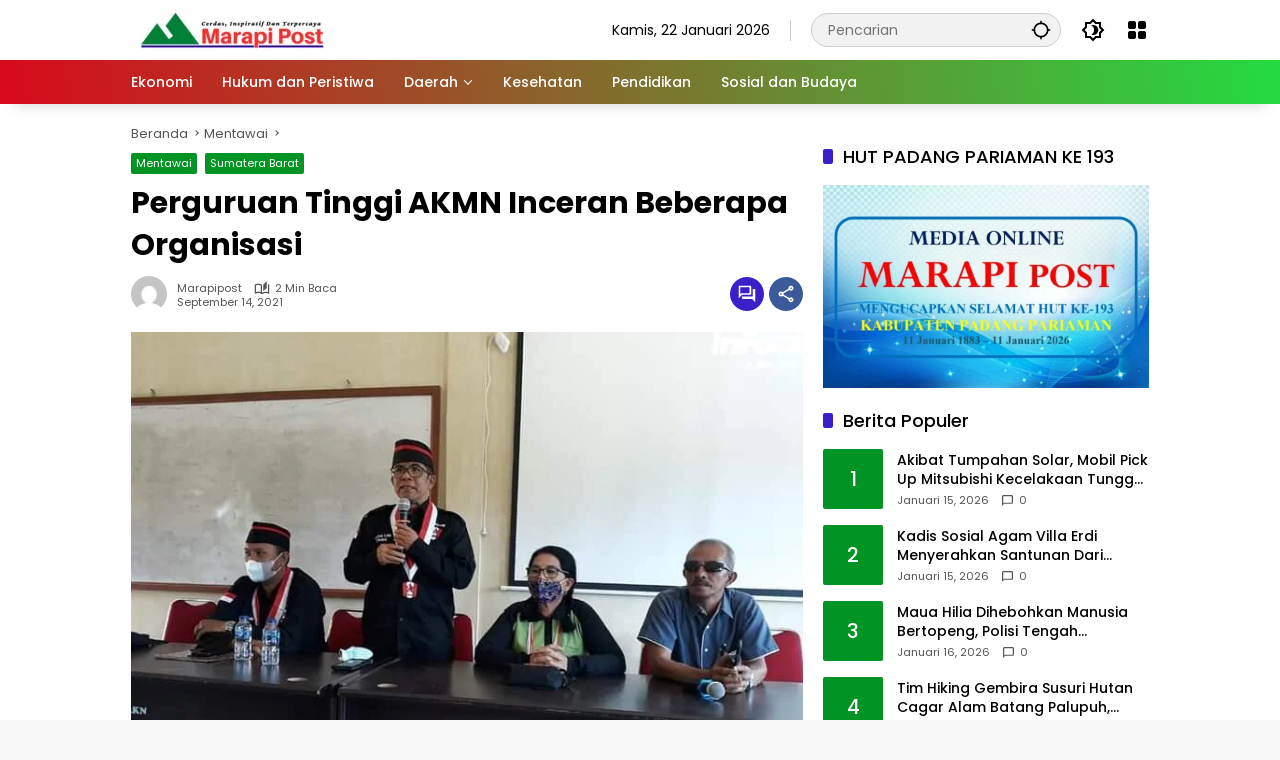

--- FILE ---
content_type: text/html; charset=UTF-8
request_url: https://marapipost.com/index.php/2021/09/14/perguruan-tinggi-akmn-inceran-beberama-organisasi/
body_size: 23148
content:
<!doctype html>
<html lang="id">
<head>
	<meta charset="UTF-8">
	<meta name="viewport" content="width=device-width, initial-scale=1">
	<link rel="profile" href="https://gmpg.org/xfn/11">

	<meta name='robots' content='index, follow, max-image-preview:large, max-snippet:-1, max-video-preview:-1' />

	<!-- This site is optimized with the Yoast SEO plugin v26.8 - https://yoast.com/product/yoast-seo-wordpress/ -->
	<title>Perguruan Tinggi AKMN Inceran Beberapa Organisasi - Marapi Post</title>
	<link rel="canonical" href="https://marapipost.com/index.php/2021/09/14/perguruan-tinggi-akmn-inceran-beberama-organisasi/" />
	<meta property="og:locale" content="id_ID" />
	<meta property="og:type" content="article" />
	<meta property="og:title" content="Perguruan Tinggi AKMN Inceran Beberapa Organisasi - Marapi Post" />
	<meta property="og:description" content="MENTAWAI, Marapi Post-Kunjungan beberapa organisasi Ekstra Kampus-Kampus AKNM..." />
	<meta property="og:url" content="https://marapipost.com/index.php/2021/09/14/perguruan-tinggi-akmn-inceran-beberama-organisasi/" />
	<meta property="og:site_name" content="Marapi Post" />
	<meta property="article:published_time" content="2021-09-13T17:01:41+00:00" />
	<meta property="article:modified_time" content="2021-09-13T17:02:22+00:00" />
	<meta property="og:image" content="https://marapipost.com/wp-content/uploads/2021/09/IMG-20210913-WA0015.jpg" />
	<meta property="og:image:width" content="720" />
	<meta property="og:image:height" content="540" />
	<meta property="og:image:type" content="image/jpeg" />
	<meta name="author" content="Marapipost" />
	<meta name="twitter:card" content="summary_large_image" />
	<meta name="twitter:label1" content="Ditulis oleh" />
	<meta name="twitter:data1" content="Marapipost" />
	<meta name="twitter:label2" content="Estimasi waktu membaca" />
	<meta name="twitter:data2" content="1 menit" />
	<script type="application/ld+json" class="yoast-schema-graph">{"@context":"https://schema.org","@graph":[{"@type":"Article","@id":"https://marapipost.com/index.php/2021/09/14/perguruan-tinggi-akmn-inceran-beberama-organisasi/#article","isPartOf":{"@id":"https://marapipost.com/index.php/2021/09/14/perguruan-tinggi-akmn-inceran-beberama-organisasi/"},"author":{"name":"Marapipost","@id":"https://marapipost.com/#/schema/person/cd1e4078170154e6a9f52172292d2735"},"headline":"Perguruan Tinggi AKMN Inceran Beberapa Organisasi","datePublished":"2021-09-13T17:01:41+00:00","dateModified":"2021-09-13T17:02:22+00:00","mainEntityOfPage":{"@id":"https://marapipost.com/index.php/2021/09/14/perguruan-tinggi-akmn-inceran-beberama-organisasi/"},"wordCount":226,"commentCount":0,"publisher":{"@id":"https://marapipost.com/#organization"},"image":{"@id":"https://marapipost.com/index.php/2021/09/14/perguruan-tinggi-akmn-inceran-beberama-organisasi/#primaryimage"},"thumbnailUrl":"https://marapipost.com/wp-content/uploads/2021/09/IMG-20210913-WA0015.jpg","articleSection":["Mentawai","Sumatera Barat"],"inLanguage":"id","potentialAction":[{"@type":"CommentAction","name":"Comment","target":["https://marapipost.com/index.php/2021/09/14/perguruan-tinggi-akmn-inceran-beberama-organisasi/#respond"]}]},{"@type":"WebPage","@id":"https://marapipost.com/index.php/2021/09/14/perguruan-tinggi-akmn-inceran-beberama-organisasi/","url":"https://marapipost.com/index.php/2021/09/14/perguruan-tinggi-akmn-inceran-beberama-organisasi/","name":"Perguruan Tinggi AKMN Inceran Beberapa Organisasi - Marapi Post","isPartOf":{"@id":"https://marapipost.com/#website"},"primaryImageOfPage":{"@id":"https://marapipost.com/index.php/2021/09/14/perguruan-tinggi-akmn-inceran-beberama-organisasi/#primaryimage"},"image":{"@id":"https://marapipost.com/index.php/2021/09/14/perguruan-tinggi-akmn-inceran-beberama-organisasi/#primaryimage"},"thumbnailUrl":"https://marapipost.com/wp-content/uploads/2021/09/IMG-20210913-WA0015.jpg","datePublished":"2021-09-13T17:01:41+00:00","dateModified":"2021-09-13T17:02:22+00:00","breadcrumb":{"@id":"https://marapipost.com/index.php/2021/09/14/perguruan-tinggi-akmn-inceran-beberama-organisasi/#breadcrumb"},"inLanguage":"id","potentialAction":[{"@type":"ReadAction","target":["https://marapipost.com/index.php/2021/09/14/perguruan-tinggi-akmn-inceran-beberama-organisasi/"]}]},{"@type":"ImageObject","inLanguage":"id","@id":"https://marapipost.com/index.php/2021/09/14/perguruan-tinggi-akmn-inceran-beberama-organisasi/#primaryimage","url":"https://marapipost.com/wp-content/uploads/2021/09/IMG-20210913-WA0015.jpg","contentUrl":"https://marapipost.com/wp-content/uploads/2021/09/IMG-20210913-WA0015.jpg","width":720,"height":540},{"@type":"BreadcrumbList","@id":"https://marapipost.com/index.php/2021/09/14/perguruan-tinggi-akmn-inceran-beberama-organisasi/#breadcrumb","itemListElement":[{"@type":"ListItem","position":1,"name":"Beranda","item":"https://marapipost.com/"},{"@type":"ListItem","position":2,"name":"Perguruan Tinggi AKMN Inceran Beberapa Organisasi"}]},{"@type":"WebSite","@id":"https://marapipost.com/#website","url":"https://marapipost.com/","name":"Marapi Post","description":"Cerdas, Inspiratif dan Terpercaya","publisher":{"@id":"https://marapipost.com/#organization"},"potentialAction":[{"@type":"SearchAction","target":{"@type":"EntryPoint","urlTemplate":"https://marapipost.com/?s={search_term_string}"},"query-input":{"@type":"PropertyValueSpecification","valueRequired":true,"valueName":"search_term_string"}}],"inLanguage":"id"},{"@type":"Organization","@id":"https://marapipost.com/#organization","name":"Marapi Post","url":"https://marapipost.com/","logo":{"@type":"ImageObject","inLanguage":"id","@id":"https://marapipost.com/#/schema/logo/image/","url":"https://marapipost.com/wp-content/uploads/2025/05/Untitled-design-59-1.png","contentUrl":"https://marapipost.com/wp-content/uploads/2025/05/Untitled-design-59-1.png","width":200,"height":40,"caption":"Marapi Post"},"image":{"@id":"https://marapipost.com/#/schema/logo/image/"}},{"@type":"Person","@id":"https://marapipost.com/#/schema/person/cd1e4078170154e6a9f52172292d2735","name":"Marapipost","image":{"@type":"ImageObject","inLanguage":"id","@id":"https://marapipost.com/#/schema/person/image/","url":"https://secure.gravatar.com/avatar/3bd10ecf2a626cdc0ace206a35486cac04303f9e4d76209ffee6ba93e6c352a5?s=96&d=mm&r=g","contentUrl":"https://secure.gravatar.com/avatar/3bd10ecf2a626cdc0ace206a35486cac04303f9e4d76209ffee6ba93e6c352a5?s=96&d=mm&r=g","caption":"Marapipost"},"sameAs":["http://marapipost.com"],"url":"https://marapipost.com/index.php/author/marapipost/"}]}</script>
	<!-- / Yoast SEO plugin. -->


<link rel="alternate" type="application/rss+xml" title="Marapi Post &raquo; Feed" href="https://marapipost.com/index.php/feed/" />
<link rel="alternate" type="application/rss+xml" title="Marapi Post &raquo; Umpan Komentar" href="https://marapipost.com/index.php/comments/feed/" />
<link rel="alternate" type="application/rss+xml" title="Marapi Post &raquo; Perguruan Tinggi AKMN Inceran Beberapa Organisasi Umpan Komentar" href="https://marapipost.com/index.php/2021/09/14/perguruan-tinggi-akmn-inceran-beberama-organisasi/feed/" />
<link rel="alternate" title="oEmbed (JSON)" type="application/json+oembed" href="https://marapipost.com/index.php/wp-json/oembed/1.0/embed?url=https%3A%2F%2Fmarapipost.com%2Findex.php%2F2021%2F09%2F14%2Fperguruan-tinggi-akmn-inceran-beberama-organisasi%2F" />
<link rel="alternate" title="oEmbed (XML)" type="text/xml+oembed" href="https://marapipost.com/index.php/wp-json/oembed/1.0/embed?url=https%3A%2F%2Fmarapipost.com%2Findex.php%2F2021%2F09%2F14%2Fperguruan-tinggi-akmn-inceran-beberama-organisasi%2F&#038;format=xml" />
<style id='wp-img-auto-sizes-contain-inline-css'>
img:is([sizes=auto i],[sizes^="auto," i]){contain-intrinsic-size:3000px 1500px}
/*# sourceURL=wp-img-auto-sizes-contain-inline-css */
</style>
<style id='wp-emoji-styles-inline-css'>

	img.wp-smiley, img.emoji {
		display: inline !important;
		border: none !important;
		box-shadow: none !important;
		height: 1em !important;
		width: 1em !important;
		margin: 0 0.07em !important;
		vertical-align: -0.1em !important;
		background: none !important;
		padding: 0 !important;
	}
/*# sourceURL=wp-emoji-styles-inline-css */
</style>
<link rel='stylesheet' id='wpmedia-fonts-css' href='https://marapipost.com/wp-content/fonts/c8a62aa751add9993e372595a190ef78.css?ver=1.1.8' media='all' />
<link rel='stylesheet' id='wpmedia-style-css' href='https://marapipost.com/wp-content/themes/wpmedia/style.css?ver=1.1.8' media='all' />
<style id='wpmedia-style-inline-css'>
h1,h2,h3,h4,h5,h6,.reltitle,.site-title,.gmr-mainmenu ul > li > a,.gmr-secondmenu-dropdown ul > li > a,.gmr-sidemenu ul li a,.gmr-sidemenu .side-textsocial,.heading-text,.gmr-mobilemenu ul li a,#navigationamp ul li a{font-family:Poppins;font-weight:500;}h1 strong,h2 strong,h3 strong,h4 strong,h5 strong,h6 strong{font-weight:700;}.entry-content-single{font-size:16px;}body{font-family:Poppins;--font-reguler:400;--font-bold:700;--mainmenu-bgcolor:#d9091b;--mainmenu-secondbgcolor:#23db41;--background-color:#f8f8f8;--main-color:#000000;--widget-title:#000000;--link-color-body:#000000;--hoverlink-color-body:#d9091b;--border-color:#cccccc;--button-bgcolor:#3920c9;--button-color:#ffffff;--header-bgcolor:#ffffff;--topnav-color:#000000;--topnav-link-color:#000000;--topnav-linkhover-color:#d9091b;--mainmenu-color:#ffffff;--mainmenu-hovercolor:#04e808;--content-bgcolor:#ffffff;--content-greycolor:#555555;--greybody-bgcolor:#eeeeee;--footer-bgcolor:#ffffff;--footer-color:#666666;--footer-linkcolor:#212121;--footer-hover-linkcolor:#d9091b;}body,body.dark-theme{--scheme-color:#019323;--secondscheme-color:#3920c9;--mainmenu-direction:80deg;}/* Generate Using Cache */
/*# sourceURL=wpmedia-style-inline-css */
</style>
<link rel='stylesheet' id='wp-block-paragraph-css' href='https://marapipost.com/wp-content/plugins/gutenberg/build/styles/block-library/paragraph/style.min.css?ver=22.4.0' media='all' />
<link rel="https://api.w.org/" href="https://marapipost.com/index.php/wp-json/" /><link rel="alternate" title="JSON" type="application/json" href="https://marapipost.com/index.php/wp-json/wp/v2/posts/10822" /><link rel="EditURI" type="application/rsd+xml" title="RSD" href="https://marapipost.com/xmlrpc.php?rsd" />
<meta name="generator" content="WordPress 6.9" />
<link rel='shortlink' href='https://marapipost.com/?p=10822' />
<!-- start Simple Custom CSS and JS -->
<style>
.type-post
p {text-align: justify;
}</style>
<!-- end Simple Custom CSS and JS -->
<link rel="pingback" href="https://marapipost.com/xmlrpc.php"><link rel="icon" href="https://marapipost.com/wp-content/uploads/2026/01/cropped-Untitled-design-59-1-32x32.webp" sizes="32x32" />
<link rel="icon" href="https://marapipost.com/wp-content/uploads/2026/01/cropped-Untitled-design-59-1-192x192.webp" sizes="192x192" />
<link rel="apple-touch-icon" href="https://marapipost.com/wp-content/uploads/2026/01/cropped-Untitled-design-59-1-180x180.webp" />
<meta name="msapplication-TileImage" content="https://marapipost.com/wp-content/uploads/2026/01/cropped-Untitled-design-59-1-270x270.webp" />
<style id='global-styles-inline-css'>
:root{--wp--preset--aspect-ratio--square: 1;--wp--preset--aspect-ratio--4-3: 4/3;--wp--preset--aspect-ratio--3-4: 3/4;--wp--preset--aspect-ratio--3-2: 3/2;--wp--preset--aspect-ratio--2-3: 2/3;--wp--preset--aspect-ratio--16-9: 16/9;--wp--preset--aspect-ratio--9-16: 9/16;--wp--preset--color--black: #000000;--wp--preset--color--cyan-bluish-gray: #abb8c3;--wp--preset--color--white: #ffffff;--wp--preset--color--pale-pink: #f78da7;--wp--preset--color--vivid-red: #cf2e2e;--wp--preset--color--luminous-vivid-orange: #ff6900;--wp--preset--color--luminous-vivid-amber: #fcb900;--wp--preset--color--light-green-cyan: #7bdcb5;--wp--preset--color--vivid-green-cyan: #00d084;--wp--preset--color--pale-cyan-blue: #8ed1fc;--wp--preset--color--vivid-cyan-blue: #0693e3;--wp--preset--color--vivid-purple: #9b51e0;--wp--preset--gradient--vivid-cyan-blue-to-vivid-purple: linear-gradient(135deg,rgb(6,147,227) 0%,rgb(155,81,224) 100%);--wp--preset--gradient--light-green-cyan-to-vivid-green-cyan: linear-gradient(135deg,rgb(122,220,180) 0%,rgb(0,208,130) 100%);--wp--preset--gradient--luminous-vivid-amber-to-luminous-vivid-orange: linear-gradient(135deg,rgb(252,185,0) 0%,rgb(255,105,0) 100%);--wp--preset--gradient--luminous-vivid-orange-to-vivid-red: linear-gradient(135deg,rgb(255,105,0) 0%,rgb(207,46,46) 100%);--wp--preset--gradient--very-light-gray-to-cyan-bluish-gray: linear-gradient(135deg,rgb(238,238,238) 0%,rgb(169,184,195) 100%);--wp--preset--gradient--cool-to-warm-spectrum: linear-gradient(135deg,rgb(74,234,220) 0%,rgb(151,120,209) 20%,rgb(207,42,186) 40%,rgb(238,44,130) 60%,rgb(251,105,98) 80%,rgb(254,248,76) 100%);--wp--preset--gradient--blush-light-purple: linear-gradient(135deg,rgb(255,206,236) 0%,rgb(152,150,240) 100%);--wp--preset--gradient--blush-bordeaux: linear-gradient(135deg,rgb(254,205,165) 0%,rgb(254,45,45) 50%,rgb(107,0,62) 100%);--wp--preset--gradient--luminous-dusk: linear-gradient(135deg,rgb(255,203,112) 0%,rgb(199,81,192) 50%,rgb(65,88,208) 100%);--wp--preset--gradient--pale-ocean: linear-gradient(135deg,rgb(255,245,203) 0%,rgb(182,227,212) 50%,rgb(51,167,181) 100%);--wp--preset--gradient--electric-grass: linear-gradient(135deg,rgb(202,248,128) 0%,rgb(113,206,126) 100%);--wp--preset--gradient--midnight: linear-gradient(135deg,rgb(2,3,129) 0%,rgb(40,116,252) 100%);--wp--preset--font-size--small: 13px;--wp--preset--font-size--medium: 20px;--wp--preset--font-size--large: 36px;--wp--preset--font-size--x-large: 42px;--wp--preset--spacing--20: 0.44rem;--wp--preset--spacing--30: 0.67rem;--wp--preset--spacing--40: 1rem;--wp--preset--spacing--50: 1.5rem;--wp--preset--spacing--60: 2.25rem;--wp--preset--spacing--70: 3.38rem;--wp--preset--spacing--80: 5.06rem;--wp--preset--shadow--natural: 6px 6px 9px rgba(0, 0, 0, 0.2);--wp--preset--shadow--deep: 12px 12px 50px rgba(0, 0, 0, 0.4);--wp--preset--shadow--sharp: 6px 6px 0px rgba(0, 0, 0, 0.2);--wp--preset--shadow--outlined: 6px 6px 0px -3px rgb(255, 255, 255), 6px 6px rgb(0, 0, 0);--wp--preset--shadow--crisp: 6px 6px 0px rgb(0, 0, 0);}:where(body) { margin: 0; }:where(.is-layout-flex){gap: 0.5em;}:where(.is-layout-grid){gap: 0.5em;}body .is-layout-flex{display: flex;}.is-layout-flex{flex-wrap: wrap;align-items: center;}.is-layout-flex > :is(*, div){margin: 0;}body .is-layout-grid{display: grid;}.is-layout-grid > :is(*, div){margin: 0;}body{padding-top: 0px;padding-right: 0px;padding-bottom: 0px;padding-left: 0px;}a:where(:not(.wp-element-button)){text-decoration: underline;}:root :where(.wp-element-button, .wp-block-button__link){background-color: #32373c;border-width: 0;color: #fff;font-family: inherit;font-size: inherit;font-style: inherit;font-weight: inherit;letter-spacing: inherit;line-height: inherit;padding-top: calc(0.667em + 2px);padding-right: calc(1.333em + 2px);padding-bottom: calc(0.667em + 2px);padding-left: calc(1.333em + 2px);text-decoration: none;text-transform: inherit;}.has-black-color{color: var(--wp--preset--color--black) !important;}.has-cyan-bluish-gray-color{color: var(--wp--preset--color--cyan-bluish-gray) !important;}.has-white-color{color: var(--wp--preset--color--white) !important;}.has-pale-pink-color{color: var(--wp--preset--color--pale-pink) !important;}.has-vivid-red-color{color: var(--wp--preset--color--vivid-red) !important;}.has-luminous-vivid-orange-color{color: var(--wp--preset--color--luminous-vivid-orange) !important;}.has-luminous-vivid-amber-color{color: var(--wp--preset--color--luminous-vivid-amber) !important;}.has-light-green-cyan-color{color: var(--wp--preset--color--light-green-cyan) !important;}.has-vivid-green-cyan-color{color: var(--wp--preset--color--vivid-green-cyan) !important;}.has-pale-cyan-blue-color{color: var(--wp--preset--color--pale-cyan-blue) !important;}.has-vivid-cyan-blue-color{color: var(--wp--preset--color--vivid-cyan-blue) !important;}.has-vivid-purple-color{color: var(--wp--preset--color--vivid-purple) !important;}.has-black-background-color{background-color: var(--wp--preset--color--black) !important;}.has-cyan-bluish-gray-background-color{background-color: var(--wp--preset--color--cyan-bluish-gray) !important;}.has-white-background-color{background-color: var(--wp--preset--color--white) !important;}.has-pale-pink-background-color{background-color: var(--wp--preset--color--pale-pink) !important;}.has-vivid-red-background-color{background-color: var(--wp--preset--color--vivid-red) !important;}.has-luminous-vivid-orange-background-color{background-color: var(--wp--preset--color--luminous-vivid-orange) !important;}.has-luminous-vivid-amber-background-color{background-color: var(--wp--preset--color--luminous-vivid-amber) !important;}.has-light-green-cyan-background-color{background-color: var(--wp--preset--color--light-green-cyan) !important;}.has-vivid-green-cyan-background-color{background-color: var(--wp--preset--color--vivid-green-cyan) !important;}.has-pale-cyan-blue-background-color{background-color: var(--wp--preset--color--pale-cyan-blue) !important;}.has-vivid-cyan-blue-background-color{background-color: var(--wp--preset--color--vivid-cyan-blue) !important;}.has-vivid-purple-background-color{background-color: var(--wp--preset--color--vivid-purple) !important;}.has-black-border-color{border-color: var(--wp--preset--color--black) !important;}.has-cyan-bluish-gray-border-color{border-color: var(--wp--preset--color--cyan-bluish-gray) !important;}.has-white-border-color{border-color: var(--wp--preset--color--white) !important;}.has-pale-pink-border-color{border-color: var(--wp--preset--color--pale-pink) !important;}.has-vivid-red-border-color{border-color: var(--wp--preset--color--vivid-red) !important;}.has-luminous-vivid-orange-border-color{border-color: var(--wp--preset--color--luminous-vivid-orange) !important;}.has-luminous-vivid-amber-border-color{border-color: var(--wp--preset--color--luminous-vivid-amber) !important;}.has-light-green-cyan-border-color{border-color: var(--wp--preset--color--light-green-cyan) !important;}.has-vivid-green-cyan-border-color{border-color: var(--wp--preset--color--vivid-green-cyan) !important;}.has-pale-cyan-blue-border-color{border-color: var(--wp--preset--color--pale-cyan-blue) !important;}.has-vivid-cyan-blue-border-color{border-color: var(--wp--preset--color--vivid-cyan-blue) !important;}.has-vivid-purple-border-color{border-color: var(--wp--preset--color--vivid-purple) !important;}.has-vivid-cyan-blue-to-vivid-purple-gradient-background{background: var(--wp--preset--gradient--vivid-cyan-blue-to-vivid-purple) !important;}.has-light-green-cyan-to-vivid-green-cyan-gradient-background{background: var(--wp--preset--gradient--light-green-cyan-to-vivid-green-cyan) !important;}.has-luminous-vivid-amber-to-luminous-vivid-orange-gradient-background{background: var(--wp--preset--gradient--luminous-vivid-amber-to-luminous-vivid-orange) !important;}.has-luminous-vivid-orange-to-vivid-red-gradient-background{background: var(--wp--preset--gradient--luminous-vivid-orange-to-vivid-red) !important;}.has-very-light-gray-to-cyan-bluish-gray-gradient-background{background: var(--wp--preset--gradient--very-light-gray-to-cyan-bluish-gray) !important;}.has-cool-to-warm-spectrum-gradient-background{background: var(--wp--preset--gradient--cool-to-warm-spectrum) !important;}.has-blush-light-purple-gradient-background{background: var(--wp--preset--gradient--blush-light-purple) !important;}.has-blush-bordeaux-gradient-background{background: var(--wp--preset--gradient--blush-bordeaux) !important;}.has-luminous-dusk-gradient-background{background: var(--wp--preset--gradient--luminous-dusk) !important;}.has-pale-ocean-gradient-background{background: var(--wp--preset--gradient--pale-ocean) !important;}.has-electric-grass-gradient-background{background: var(--wp--preset--gradient--electric-grass) !important;}.has-midnight-gradient-background{background: var(--wp--preset--gradient--midnight) !important;}.has-small-font-size{font-size: var(--wp--preset--font-size--small) !important;}.has-medium-font-size{font-size: var(--wp--preset--font-size--medium) !important;}.has-large-font-size{font-size: var(--wp--preset--font-size--large) !important;}.has-x-large-font-size{font-size: var(--wp--preset--font-size--x-large) !important;}
/*# sourceURL=global-styles-inline-css */
</style>
</head>

<body class="wp-singular post-template-default single single-post postid-10822 single-format-standard wp-custom-logo wp-embed-responsive wp-theme-wpmedia idtheme kentooz">
	<a class="skip-link screen-reader-text" href="#primary">Langsung ke konten</a>
		<div id="page" class="site">
		<div id="topnavwrap" class="gmr-topnavwrap clearfix">
			<div class="container">
				<header id="masthead" class="list-flex site-header">
					<div class="row-flex gmr-navleft">
						<div class="site-branding">
							<div class="gmr-logo"><a class="custom-logo-link" href="https://marapipost.com/" title="Marapi Post" rel="home"><img class="custom-logo" src="https://marapipost.com/wp-content/uploads/2025/05/Untitled-design-59-1.png" width="200" height="40" alt="Marapi Post" loading="lazy" /></a></div>						</div><!-- .site-branding -->
					</div>

					<div class="row-flex gmr-navright">
						<span class="gmr-top-date" data-lang="id"></span><div class="gmr-search desktop-only">
				<form method="get" class="gmr-searchform searchform" action="https://marapipost.com/">
					<input type="text" name="s" id="s" placeholder="Pencarian" />
					<input type="hidden" name="post_type[]" value="post" />
					<button type="submit" role="button" class="gmr-search-submit gmr-search-icon" aria-label="Kirim">
						<svg xmlns="http://www.w3.org/2000/svg" height="24px" viewBox="0 0 24 24" width="24px" fill="currentColor"><path d="M0 0h24v24H0V0z" fill="none"/><path d="M20.94 11c-.46-4.17-3.77-7.48-7.94-7.94V1h-2v2.06C6.83 3.52 3.52 6.83 3.06 11H1v2h2.06c.46 4.17 3.77 7.48 7.94 7.94V23h2v-2.06c4.17-.46 7.48-3.77 7.94-7.94H23v-2h-2.06zM12 19c-3.87 0-7-3.13-7-7s3.13-7 7-7 7 3.13 7 7-3.13 7-7 7z"/></svg>
					</button>
				</form>
			</div><button role="button" class="darkmode-button topnav-button" aria-label="Mode Gelap"><svg xmlns="http://www.w3.org/2000/svg" height="24px" viewBox="0 0 24 24" width="24px" fill="currentColor"><path d="M0 0h24v24H0V0z" fill="none"/><path d="M20 8.69V4h-4.69L12 .69 8.69 4H4v4.69L.69 12 4 15.31V20h4.69L12 23.31 15.31 20H20v-4.69L23.31 12 20 8.69zm-2 5.79V18h-3.52L12 20.48 9.52 18H6v-3.52L3.52 12 6 9.52V6h3.52L12 3.52 14.48 6H18v3.52L20.48 12 18 14.48zM12.29 7c-.74 0-1.45.17-2.08.46 1.72.79 2.92 2.53 2.92 4.54s-1.2 3.75-2.92 4.54c.63.29 1.34.46 2.08.46 2.76 0 5-2.24 5-5s-2.24-5-5-5z"/></svg></button><div class="gmr-menugrid-btn gmrclick-container"><button id="menugrid-button" class="topnav-button gmrbtnclick" aria-label="Buka Menu"><svg xmlns="http://www.w3.org/2000/svg" enable-background="new 0 0 24 24" height="24px" viewBox="0 0 24 24" width="24px" fill="currentColor"><g><rect fill="none" height="24" width="24"/></g><g><g><path d="M5,11h4c1.1,0,2-0.9,2-2V5c0-1.1-0.9-2-2-2H5C3.9,3,3,3.9,3,5v4C3,10.1,3.9,11,5,11z"/><path d="M5,21h4c1.1,0,2-0.9,2-2v-4c0-1.1-0.9-2-2-2H5c-1.1,0-2,0.9-2,2v4C3,20.1,3.9,21,5,21z"/><path d="M13,5v4c0,1.1,0.9,2,2,2h4c1.1,0,2-0.9,2-2V5c0-1.1-0.9-2-2-2h-4C13.9,3,13,3.9,13,5z"/><path d="M15,21h4c1.1,0,2-0.9,2-2v-4c0-1.1-0.9-2-2-2h-4c-1.1,0-2,0.9-2,2v4C13,20.1,13.9,21,15,21z"/></g></g></svg></button><div id="dropdown-container" class="gmr-secondmenu-dropdown gmr-dropdown col-2"><ul id="secondary-menu" class="menu"><li id="menu-item-3225" class="menu-item menu-item-type-taxonomy menu-item-object-category menu-item-3225"><a href="https://marapipost.com/index.php/category/ekonomi/">Ekonomi</a></li>
<li id="menu-item-3226" class="menu-item menu-item-type-taxonomy menu-item-object-category menu-item-3226"><a href="https://marapipost.com/index.php/category/hukum-dan-peristiwa/">Hukum dan Peristiwa</a></li>
<li id="menu-item-3214" class="menu-item menu-item-type-custom menu-item-object-custom menu-item-home menu-item-3214"><a href="http://marapipost.com">Daerah</a></li>
<li id="menu-item-3227" class="menu-item menu-item-type-taxonomy menu-item-object-category menu-item-3227"><a href="https://marapipost.com/index.php/category/kesehatan/">Kesehatan</a></li>
<li id="menu-item-3228" class="menu-item menu-item-type-taxonomy menu-item-object-category menu-item-3228"><a href="https://marapipost.com/index.php/category/pendidikan/">Pendidikan</a></li>
<li id="menu-item-3229" class="menu-item menu-item-type-taxonomy menu-item-object-category menu-item-3229"><a href="https://marapipost.com/index.php/category/sosial-dan-budaya/">Sosial dan Budaya</a></li>
</ul></div></div><button id="gmr-responsive-menu" role="button" class="mobile-only" aria-label="Menu" data-target="#gmr-sidemenu-id" data-toggle="onoffcanvas" aria-expanded="false" rel="nofollow"><svg xmlns="http://www.w3.org/2000/svg" width="24" height="24" viewBox="0 0 24 24"><path fill="currentColor" d="m19.31 18.9l3.08 3.1L21 23.39l-3.12-3.07c-.69.43-1.51.68-2.38.68c-2.5 0-4.5-2-4.5-4.5s2-4.5 4.5-4.5s4.5 2 4.5 4.5c0 .88-.25 1.71-.69 2.4m-3.81.1a2.5 2.5 0 0 0 0-5a2.5 2.5 0 0 0 0 5M21 4v2H3V4h18M3 16v-2h6v2H3m0-5V9h18v2h-2.03c-1.01-.63-2.2-1-3.47-1s-2.46.37-3.47 1H3Z"/></svg></button>					</div>
				</header>
			</div><!-- .container -->
			<nav id="main-nav" class="main-navigation gmr-mainmenu">
				<div class="container">
					<ul id="primary-menu" class="menu"><li class="menu-item menu-item-type-taxonomy menu-item-object-category menu-item-3225"><a href="https://marapipost.com/index.php/category/ekonomi/"><span>Ekonomi</span></a></li>
<li class="menu-item menu-item-type-taxonomy menu-item-object-category menu-item-3226"><a href="https://marapipost.com/index.php/category/hukum-dan-peristiwa/"><span>Hukum dan Peristiwa</span></a></li>
<li class="menu-item menu-item-type-custom menu-item-object-custom menu-item-home menu-item-has-children menu-item-3214"><a href="http://marapipost.com"><span>Daerah</span></a>
<ul class="sub-menu">
	<li id="menu-item-3215" class="menu-item menu-item-type-taxonomy menu-item-object-category menu-item-3215"><a href="https://marapipost.com/index.php/category/agam/"><span>Agam</span></a></li>
	<li id="menu-item-3216" class="menu-item menu-item-type-taxonomy menu-item-object-category menu-item-3216"><a href="https://marapipost.com/index.php/category/bukittinggi/"><span>Bukittinggi</span></a></li>
	<li id="menu-item-29543" class="menu-item menu-item-type-taxonomy menu-item-object-category menu-item-29543"><a href="https://marapipost.com/index.php/category/dharmasraya/"><span>Dharmasraya</span></a></li>
	<li id="menu-item-3217" class="menu-item menu-item-type-taxonomy menu-item-object-category menu-item-3217"><a href="https://marapipost.com/index.php/category/kota-padang/"><span>Kota Padang</span></a></li>
	<li id="menu-item-29544" class="menu-item menu-item-type-taxonomy menu-item-object-category menu-item-29544"><a href="https://marapipost.com/index.php/category/kota-solok/"><span>Kota Solok</span></a></li>
	<li id="menu-item-3218" class="menu-item menu-item-type-taxonomy menu-item-object-category menu-item-3218"><a href="https://marapipost.com/index.php/category/kota-pariaman/"><span>Kota Pariaman</span></a></li>
	<li id="menu-item-3219" class="menu-item menu-item-type-taxonomy menu-item-object-category menu-item-3219"><a href="https://marapipost.com/index.php/category/limapuluh-kota/"><span>Limapuluh Kota</span></a></li>
	<li id="menu-item-3220" class="menu-item menu-item-type-taxonomy menu-item-object-category current-post-ancestor current-menu-parent current-post-parent menu-item-3220"><a href="https://marapipost.com/index.php/category/mentawai/"><span>Mentawai</span></a></li>
	<li id="menu-item-3221" class="menu-item menu-item-type-taxonomy menu-item-object-category menu-item-3221"><a href="https://marapipost.com/index.php/category/pasaman/"><span>Pasaman</span></a></li>
	<li id="menu-item-3222" class="menu-item menu-item-type-taxonomy menu-item-object-category menu-item-3222"><a href="https://marapipost.com/index.php/category/pasaman-barat/"><span>Pasaman Barat</span></a></li>
	<li id="menu-item-29545" class="menu-item menu-item-type-taxonomy menu-item-object-category menu-item-29545"><a href="https://marapipost.com/index.php/category/padang-panjang/"><span>Padang Panjang</span></a></li>
	<li id="menu-item-29764" class="menu-item menu-item-type-taxonomy menu-item-object-category menu-item-29764"><a href="https://marapipost.com/index.php/category/padang-pariaman/"><span>Padang Pariaman</span></a></li>
	<li id="menu-item-3223" class="menu-item menu-item-type-taxonomy menu-item-object-category menu-item-3223"><a href="https://marapipost.com/index.php/category/payakumbuh/"><span>Payakumbuh</span></a></li>
	<li id="menu-item-3224" class="menu-item menu-item-type-taxonomy menu-item-object-category menu-item-3224"><a href="https://marapipost.com/index.php/category/pesisir-selatan/"><span>Pesisir Selatan</span></a></li>
	<li id="menu-item-29499" class="menu-item menu-item-type-taxonomy menu-item-object-category menu-item-29499"><a href="https://marapipost.com/index.php/category/tanah-datar/"><span>Tanah Datar</span></a></li>
	<li id="menu-item-29546" class="menu-item menu-item-type-taxonomy menu-item-object-category menu-item-29546"><a href="https://marapipost.com/index.php/category/sawahlunto/"><span>Sawahlunto</span></a></li>
	<li id="menu-item-29547" class="menu-item menu-item-type-taxonomy menu-item-object-category menu-item-29547"><a href="https://marapipost.com/index.php/category/sijunjung/"><span>Sijunjung</span></a></li>
</ul>
</li>
<li class="menu-item menu-item-type-taxonomy menu-item-object-category menu-item-3227"><a href="https://marapipost.com/index.php/category/kesehatan/"><span>Kesehatan</span></a></li>
<li class="menu-item menu-item-type-taxonomy menu-item-object-category menu-item-3228"><a href="https://marapipost.com/index.php/category/pendidikan/"><span>Pendidikan</span></a></li>
<li class="menu-item menu-item-type-taxonomy menu-item-object-category menu-item-3229"><a href="https://marapipost.com/index.php/category/sosial-dan-budaya/"><span>Sosial dan Budaya</span></a></li>
</ul>				</div>
			</nav><!-- #main-nav -->
		</div><!-- #topnavwrap -->

				
		
		
		<div id="content" class="gmr-content">
			<div class="container">
				<div class="row">
<main id="primary" class="site-main col-md-8">
	
<article id="post-10822" class="post type-post hentry content-single">
				<div class="breadcrumbs" itemscope itemtype="https://schema.org/BreadcrumbList">
																						<span class="first-cl" itemprop="itemListElement" itemscope itemtype="https://schema.org/ListItem">
								<a itemscope itemtype="https://schema.org/WebPage" itemprop="item" itemid="https://marapipost.com/" href="https://marapipost.com/"><span itemprop="name">Beranda</span></a>
								<span itemprop="position" content="1"></span>
							</span>
												<span class="separator"></span>
																											<span class="0-cl" itemprop="itemListElement" itemscope itemtype="http://schema.org/ListItem">
								<a itemscope itemtype="https://schema.org/WebPage" itemprop="item" itemid="https://marapipost.com/index.php/category/mentawai/" href="https://marapipost.com/index.php/category/mentawai/"><span itemprop="name">Mentawai</span></a>
								<span itemprop="position" content="2"></span>
							</span>
												<span class="separator"></span>
																				<span class="last-cl" itemscope itemtype="https://schema.org/ListItem">
						<span itemprop="name">Perguruan Tinggi AKMN Inceran Beberapa Organisasi</span>
						<span itemprop="position" content="3"></span>
						</span>
												</div>
				<header class="entry-header entry-header-single">
		<span class="cat-links-content"><a href="https://marapipost.com/index.php/category/mentawai/" title="Lihat semua posts di Mentawai">Mentawai</a><a href="https://marapipost.com/index.php/category/sumatera-barat/" title="Lihat semua posts di Sumatera Barat">Sumatera Barat</a></span><h1 class="entry-title"><strong>Perguruan Tinggi AKMN Inceran Beberapa Organisasi</strong></h1><div class="list-flex clearfix"><div class="gmr-gravatar-metasingle"><a class="url" href="https://marapipost.com/index.php/author/marapipost/" title="Permalink ke: Marapipost"><img alt='' src='https://secure.gravatar.com/avatar/3bd10ecf2a626cdc0ace206a35486cac04303f9e4d76209ffee6ba93e6c352a5?s=40&#038;d=mm&#038;r=g' srcset='https://secure.gravatar.com/avatar/3bd10ecf2a626cdc0ace206a35486cac04303f9e4d76209ffee6ba93e6c352a5?s=80&#038;d=mm&#038;r=g 2x' class='avatar avatar-40 photo img-cicle' height='40' width='40' decoding='async'/></a></div><div class="gmr-content-metasingle"><div class="meta-content"><span class="author vcard"><a class="url fn n" href="https://marapipost.com/index.php/author/marapipost/" title="Marapipost">Marapipost</a></span><span class="count-text"><svg xmlns="http://www.w3.org/2000/svg" enable-background="new 0 0 24 24" height="24px" viewBox="0 0 24 24" width="24px" fill="currentColor"><g><rect fill="none" height="24" width="24" x="0"/></g><g><path d="M22.47,5.2C22,4.96,21.51,4.76,21,4.59v12.03C19.86,16.21,18.69,16,17.5,16c-1.9,0-3.78,0.54-5.5,1.58V5.48 C10.38,4.55,8.51,4,6.5,4C4.71,4,3.02,4.44,1.53,5.2C1.2,5.36,1,5.71,1,6.08v12.08c0,0.58,0.47,0.99,1,0.99 c0.16,0,0.32-0.04,0.48-0.12C3.69,18.4,5.05,18,6.5,18c2.07,0,3.98,0.82,5.5,2c1.52-1.18,3.43-2,5.5-2c1.45,0,2.81,0.4,4.02,1.04 c0.16,0.08,0.32,0.12,0.48,0.12c0.52,0,1-0.41,1-0.99V6.08C23,5.71,22.8,5.36,22.47,5.2z M10,16.62C8.86,16.21,7.69,16,6.5,16 c-1.19,0-2.36,0.21-3.5,0.62V6.71C4.11,6.24,5.28,6,6.5,6C7.7,6,8.89,6.25,10,6.72V16.62z M19,0.5l-5,5V15l5-4.5V0.5z"/></g></svg><span class="in-count-text">2 min baca</span></span></div><div class="meta-content"><span class="posted-on"><time class="entry-date published" datetime="2021-09-14T00:01:41+07:00">September 14, 2021</time><time class="updated" datetime="2021-09-14T00:02:22+07:00">September 14, 2021</time></span></div></div><div class="gmr-content-share list-right"><div class="gmr-iconnotif"><a href="https://marapipost.com/index.php/2021/09/14/perguruan-tinggi-akmn-inceran-beberama-organisasi/#respond"><svg xmlns="http://www.w3.org/2000/svg" height="24px" viewBox="0 0 24 24" width="24px" fill="currentColor"><path d="M0 0h24v24H0V0z" fill="none"/><path d="M15 4v7H5.17L4 12.17V4h11m1-2H3c-.55 0-1 .45-1 1v14l4-4h10c.55 0 1-.45 1-1V3c0-.55-.45-1-1-1zm5 4h-2v9H6v2c0 .55.45 1 1 1h11l4 4V7c0-.55-.45-1-1-1z"/></svg></a></div><button id="share-modal" data-modal="gmr-popupwrap" aria-label="Bagikan"><svg xmlns="http://www.w3.org/2000/svg" height="24px" viewBox="0 0 24 24" width="24px" fill="currentColor"><path d="M0 0h24v24H0V0z" fill="none"/><path d="M18 16.08c-.76 0-1.44.3-1.96.77L8.91 12.7c.05-.23.09-.46.09-.7s-.04-.47-.09-.7l7.05-4.11c.54.5 1.25.81 2.04.81 1.66 0 3-1.34 3-3s-1.34-3-3-3-3 1.34-3 3c0 .24.04.47.09.7L8.04 9.81C7.5 9.31 6.79 9 6 9c-1.66 0-3 1.34-3 3s1.34 3 3 3c.79 0 1.5-.31 2.04-.81l7.12 4.16c-.05.21-.08.43-.08.65 0 1.61 1.31 2.92 2.92 2.92s2.92-1.31 2.92-2.92c0-1.61-1.31-2.92-2.92-2.92zM18 4c.55 0 1 .45 1 1s-.45 1-1 1-1-.45-1-1 .45-1 1-1zM6 13c-.55 0-1-.45-1-1s.45-1 1-1 1 .45 1 1-.45 1-1 1zm12 7.02c-.55 0-1-.45-1-1s.45-1 1-1 1 .45 1 1-.45 1-1 1z"/></svg></button><div id="gmr-popupwrap" class="gmr-share-popup"><div class="gmr-modalbg close-modal"></div><div class="gmr-in-popup clearfix"><span class="idt-xclose close-modal">&times;</span><h4 class="main-textshare">Perguruan Tinggi AKMN Inceran Beberapa Organisasi</h4><div class="content-share"><div class="second-textshare">Sebarkan artikel ini</div><ul class="gmr-socialicon-share"><li class="facebook"><a href="https://www.facebook.com/sharer/sharer.php?u=https%3A%2F%2Fmarapipost.com%2Findex.php%2F2021%2F09%2F14%2Fperguruan-tinggi-akmn-inceran-beberama-organisasi%2F" target="_blank" rel="nofollow" data-title="Facebook" title="Facebook"><svg xmlns="http://www.w3.org/2000/svg" width="0.63em" height="1em" viewBox="0 0 320 512"><path fill="currentColor" d="m279.14 288l14.22-92.66h-88.91v-60.13c0-25.35 12.42-50.06 52.24-50.06h40.42V6.26S260.43 0 225.36 0c-73.22 0-121.08 44.38-121.08 124.72v70.62H22.89V288h81.39v224h100.17V288z"/></svg></a></li><li class="twitter"><a href="https://twitter.com/intent/tweet?url=https%3A%2F%2Fmarapipost.com%2Findex.php%2F2021%2F09%2F14%2Fperguruan-tinggi-akmn-inceran-beberama-organisasi%2F&amp;text=Perguruan%20Tinggi%20AKMN%20Inceran%20Beberapa%20Organisasi" target="_blank" rel="nofollow" data-title="Twitter" title="Twitter"><svg xmlns="http://www.w3.org/2000/svg" width="24" height="24" viewBox="0 0 24 24"><path fill="currentColor" d="M18.205 2.25h3.308l-7.227 8.26l8.502 11.24H16.13l-5.214-6.817L4.95 21.75H1.64l7.73-8.835L1.215 2.25H8.04l4.713 6.231l5.45-6.231Zm-1.161 17.52h1.833L7.045 4.126H5.078L17.044 19.77Z"/></svg></a></li><li class="telegram"><a href="https://t.me/share/url?url=https%3A%2F%2Fmarapipost.com%2Findex.php%2F2021%2F09%2F14%2Fperguruan-tinggi-akmn-inceran-beberama-organisasi%2F&amp;text=Perguruan%20Tinggi%20AKMN%20Inceran%20Beberapa%20Organisasi" target="_blank" rel="nofollow" data-title="Telegram" title="Telegram"><svg xmlns="http://www.w3.org/2000/svg" width="0.88em" height="1em" viewBox="0 0 448 512"><path fill="currentColor" d="m446.7 98.6l-67.6 318.8c-5.1 22.5-18.4 28.1-37.3 17.5l-103-75.9l-49.7 47.8c-5.5 5.5-10.1 10.1-20.7 10.1l7.4-104.9l190.9-172.5c8.3-7.4-1.8-11.5-12.9-4.1L117.8 284L16.2 252.2c-22.1-6.9-22.5-22.1 4.6-32.7L418.2 66.4c18.4-6.9 34.5 4.1 28.5 32.2z"/></svg></a></li><li class="pinterest"><a href="https://pinterest.com/pin/create/button/?url=https%3A%2F%2Fmarapipost.com%2Findex.php%2F2021%2F09%2F14%2Fperguruan-tinggi-akmn-inceran-beberama-organisasi%2F&amp;desciption=Perguruan%20Tinggi%20AKMN%20Inceran%20Beberapa%20Organisasi&amp;media=https%3A%2F%2Fmarapipost.com%2Fwp-content%2Fuploads%2F2021%2F09%2FIMG-20210913-WA0015.jpg" target="_blank" rel="nofollow" data-title="Pin" title="Pin"><svg xmlns="http://www.w3.org/2000/svg" width="24" height="24" viewBox="-4.5 -2 24 24"><path fill="currentColor" d="M6.17 13.097c-.506 2.726-1.122 5.34-2.95 6.705c-.563-4.12.829-7.215 1.475-10.5c-1.102-1.91.133-5.755 2.457-4.808c2.86 1.166-2.477 7.102 1.106 7.844c3.741.774 5.269-6.683 2.949-9.109C7.855-.272 1.45 3.15 2.238 8.163c.192 1.226 1.421 1.598.491 3.29C.584 10.962-.056 9.22.027 6.897C.159 3.097 3.344.435 6.538.067c4.04-.466 7.831 1.527 8.354 5.44c.59 4.416-1.823 9.2-6.142 8.855c-1.171-.093-1.663-.69-2.58-1.265z"/></svg></a></li><li class="whatsapp"><a href="https://api.whatsapp.com/send?text=Perguruan%20Tinggi%20AKMN%20Inceran%20Beberapa%20Organisasi https%3A%2F%2Fmarapipost.com%2Findex.php%2F2021%2F09%2F14%2Fperguruan-tinggi-akmn-inceran-beberama-organisasi%2F" target="_blank" rel="nofollow" data-title="WhatsApp" title="WhatsApp"><svg xmlns="http://www.w3.org/2000/svg" width="0.88em" height="1em" viewBox="0 0 448 512"><path fill="currentColor" d="M380.9 97.1C339 55.1 283.2 32 223.9 32c-122.4 0-222 99.6-222 222c0 39.1 10.2 77.3 29.6 111L0 480l117.7-30.9c32.4 17.7 68.9 27 106.1 27h.1c122.3 0 224.1-99.6 224.1-222c0-59.3-25.2-115-67.1-157zm-157 341.6c-33.2 0-65.7-8.9-94-25.7l-6.7-4l-69.8 18.3L72 359.2l-4.4-7c-18.5-29.4-28.2-63.3-28.2-98.2c0-101.7 82.8-184.5 184.6-184.5c49.3 0 95.6 19.2 130.4 54.1c34.8 34.9 56.2 81.2 56.1 130.5c0 101.8-84.9 184.6-186.6 184.6zm101.2-138.2c-5.5-2.8-32.8-16.2-37.9-18c-5.1-1.9-8.8-2.8-12.5 2.8c-3.7 5.6-14.3 18-17.6 21.8c-3.2 3.7-6.5 4.2-12 1.4c-32.6-16.3-54-29.1-75.5-66c-5.7-9.8 5.7-9.1 16.3-30.3c1.8-3.7.9-6.9-.5-9.7c-1.4-2.8-12.5-30.1-17.1-41.2c-4.5-10.8-9.1-9.3-12.5-9.5c-3.2-.2-6.9-.2-10.6-.2c-3.7 0-9.7 1.4-14.8 6.9c-5.1 5.6-19.4 19-19.4 46.3c0 27.3 19.9 53.7 22.6 57.4c2.8 3.7 39.1 59.7 94.8 83.8c35.2 15.2 49 16.5 66.6 13.9c10.7-1.6 32.8-13.4 37.4-26.4c4.6-13 4.6-24.1 3.2-26.4c-1.3-2.5-5-3.9-10.5-6.6z"/></svg></a></li></ul></div></div></div></div></div>	</header><!-- .entry-header -->
				<figure class="post-thumbnail gmr-thumbnail-single">
				<img width="720" height="540" src="https://marapipost.com/wp-content/uploads/2021/09/IMG-20210913-WA0015.jpg" class="attachment-post-thumbnail size-post-thumbnail wp-post-image" alt="" decoding="async" fetchpriority="high" srcset="https://marapipost.com/wp-content/uploads/2021/09/IMG-20210913-WA0015.jpg 720w, https://marapipost.com/wp-content/uploads/2021/09/IMG-20210913-WA0015-300x225.jpg 300w" sizes="(max-width: 720px) 100vw, 720px" />							</figure>
			
	<div class="single-wrap">
		<div class="entry-content entry-content-single clearfix">
			
<p class="wp-block-paragraph">MENTAWAI, Marapi Post-Kunjungan beberapa organisasi Ekstra Kampus-Kampus AKNM sebagai Salah satunya Perguruan Tinggi Negeri di Mentawai, Menjadi incaran beberapa Organisasi Kemahasiswaan dan Kepemudaan.</p>



<p class="wp-block-paragraph">Dosen AKNM Mentawai, Kurnia Sakrebau, Senin (13/9/2021) mengatakan bahwa, Pertama Kunjungan Pertama adalah GMKI, kemudian DPD KNPI Sumbar, dan baru kali ini, Kunjungan Gerakan Mahasiswa Nasional Indonesia, (GMNI) di Kampus AKNM Mentawai, Sebut Kurnia Sakrebau.</p>



<p class="wp-block-paragraph">Seminar Siritoitet, Ketua Kampus AKNM menyampaikan bahwa Kabupaten Kepulauan Mentawai divonis daerah 3 T. tapi tidak menyurutkan langkah kita mengimplementasikan dalam pencerahan revolusi Industri 4,0 dalam sistem pendidikan nasional Perguruan Tinggi. Walaupun Mentawai bukan kawasan manufaktur industri, ucap Seminar.</p>



<p class="wp-block-paragraph">Kunjungan beberapa organisasi ekstra kampus Kampus AKNM sebagai salah Satunya Perguruan Tinggi Negeri di Mentawai menjadi incaran beberapa Organisasi kemahasiswaan dan Kepemudaan. untuk mengembangkan sayapnya untuk sama-sama berkontribusi mengembangkan kampus dan membina karakter Mahasiswa dalam berorganisasi, ucap Seminar Siritoitet.</p>



<p class="wp-block-paragraph">Kunjungan Pertama adalah GMKI, beberapa Minggu yang lewat Kunjungan DPD KNPI Sumbar.&nbsp;dan baru baru ini Kunjungan Gerakan Mahasiswa Nasional Indonesia.( GMNI).&nbsp;Karena kehidupan kampus terpola memungkinkan terbangun komunikasi efektif dalam bersosialisasiKehadiran GMNI Kabupaten Mentawai di cukup di Kampus AKNM Sukses dengan tingginya animo Mahasiswa untuk bergabung dengan GMNI.. (setelah Ketua GMNI S. HALOMOAN PARDEDE dan Tim bersosialisasi mengeksplor.&nbsp;ORGANISASI GMNI).</p>



<p class="wp-block-paragraph">Dengan terbangunnya&nbsp; Jejaring berbagai organisasi Mahasiswa AKNM diharapkan membangun karakter diri berkomunikasi banyak orang.&nbsp;Tangguh berorganisasiDan Tangguh berprestasi, Pungkasnya.<strong>(Permai Sapalakkai)</strong></p>
<div class='code-block code-block-3' style='margin: 8px 0; clear: both;'>
<script async src="https://pagead2.googlesyndication.com/pagead/js/adsbygoogle.js"></script>
<!-- Marapipost -->
<ins class="adsbygoogle"
     style="display:block"
     data-ad-client="ca-pub-9148289068305521"
     data-ad-slot="2703108868"
     data-ad-format="auto"
     data-full-width-responsive="true"></ins>
<script>
     (adsbygoogle = window.adsbygoogle || []).push({});
</script></div>
<!-- CONTENT END 2 -->

			<footer class="entry-footer entry-footer-single">
																<div class="gmr-nextposts-button">
					<a href="https://marapipost.com/index.php/2021/09/14/lepas-sambut-dandim-0319-mentawai/" class="nextposts-content-link" title="Lepas Sambut Dandim 0319/Mentawai Letkol CziBagus Mardianto ke Inf. Febi Adrianto">
													<div class="post-thumbnail">
								<img width="80" height="80" src="https://marapipost.com/wp-content/uploads/2021/09/IMG-20210913-WA0116-150x150.jpg" class="attachment-thumbnail size-thumbnail wp-post-image" alt="" decoding="async" srcset="https://marapipost.com/wp-content/uploads/2021/09/IMG-20210913-WA0116-150x150.jpg 150w, https://marapipost.com/wp-content/uploads/2021/09/IMG-20210913-WA0116-75x75.jpg 75w" sizes="(max-width: 80px) 100vw, 80px" />							</div>
													<div class="nextposts-content">
							<div class="recent-title">Lepas Sambut Dandim 0319/Mentawai Letkol CziBagus Mardianto ke Inf. Febi Adrianto</div>
						</div>
						<div class="nextposts-icon">
							<svg xmlns="http://www.w3.org/2000/svg" enable-background="new 0 0 24 24" height="24px" viewBox="0 0 24 24" width="24px" fill="currentColor"><g><path d="M0,0h24v24H0V0z" fill="none"/></g><g><polygon points="6.23,20.23 8,22 18,12 8,2 6.23,3.77 14.46,12"/></g></svg>
						</div>
					</a>
				</div>
							</footer><!-- .entry-footer -->
		</div><!-- .entry-content -->
			</div>
	<div class="list-flex"><div class="gmr-iconnotif"><a href="https://marapipost.com/index.php/2021/09/14/perguruan-tinggi-akmn-inceran-beberama-organisasi/#respond"><svg xmlns="http://www.w3.org/2000/svg" height="24px" viewBox="0 0 24 24" width="24px" fill="currentColor"><path d="M0 0h24v24H0V0z" fill="none"/><path d="M15 4v7H5.17L4 12.17V4h11m1-2H3c-.55 0-1 .45-1 1v14l4-4h10c.55 0 1-.45 1-1V3c0-.55-.45-1-1-1zm5 4h-2v9H6v2c0 .55.45 1 1 1h11l4 4V7c0-.55-.45-1-1-1z"/></svg></a></div><div class="gmr-content-share list-right"><ul class="gmr-socialicon-share"><li class="facebook"><a href="https://www.facebook.com/sharer/sharer.php?u=https%3A%2F%2Fmarapipost.com%2Findex.php%2F2021%2F09%2F14%2Fperguruan-tinggi-akmn-inceran-beberama-organisasi%2F" target="_blank" rel="nofollow" data-title="Facebook" title="Facebook"><svg xmlns="http://www.w3.org/2000/svg" width="0.63em" height="1em" viewBox="0 0 320 512"><path fill="currentColor" d="m279.14 288l14.22-92.66h-88.91v-60.13c0-25.35 12.42-50.06 52.24-50.06h40.42V6.26S260.43 0 225.36 0c-73.22 0-121.08 44.38-121.08 124.72v70.62H22.89V288h81.39v224h100.17V288z"/></svg></a></li><li class="twitter"><a href="https://twitter.com/intent/tweet?url=https%3A%2F%2Fmarapipost.com%2Findex.php%2F2021%2F09%2F14%2Fperguruan-tinggi-akmn-inceran-beberama-organisasi%2F&amp;text=Perguruan%20Tinggi%20AKMN%20Inceran%20Beberapa%20Organisasi" target="_blank" rel="nofollow" data-title="Twitter" title="Twitter"><svg xmlns="http://www.w3.org/2000/svg" width="24" height="24" viewBox="0 0 24 24"><path fill="currentColor" d="M18.205 2.25h3.308l-7.227 8.26l8.502 11.24H16.13l-5.214-6.817L4.95 21.75H1.64l7.73-8.835L1.215 2.25H8.04l4.713 6.231l5.45-6.231Zm-1.161 17.52h1.833L7.045 4.126H5.078L17.044 19.77Z"/></svg></a></li><li class="telegram"><a href="https://t.me/share/url?url=https%3A%2F%2Fmarapipost.com%2Findex.php%2F2021%2F09%2F14%2Fperguruan-tinggi-akmn-inceran-beberama-organisasi%2F&amp;text=Perguruan%20Tinggi%20AKMN%20Inceran%20Beberapa%20Organisasi" target="_blank" rel="nofollow" data-title="Telegram" title="Telegram"><svg xmlns="http://www.w3.org/2000/svg" width="0.88em" height="1em" viewBox="0 0 448 512"><path fill="currentColor" d="m446.7 98.6l-67.6 318.8c-5.1 22.5-18.4 28.1-37.3 17.5l-103-75.9l-49.7 47.8c-5.5 5.5-10.1 10.1-20.7 10.1l7.4-104.9l190.9-172.5c8.3-7.4-1.8-11.5-12.9-4.1L117.8 284L16.2 252.2c-22.1-6.9-22.5-22.1 4.6-32.7L418.2 66.4c18.4-6.9 34.5 4.1 28.5 32.2z"/></svg></a></li><li class="whatsapp"><a href="https://api.whatsapp.com/send?text=Perguruan%20Tinggi%20AKMN%20Inceran%20Beberapa%20Organisasi https%3A%2F%2Fmarapipost.com%2Findex.php%2F2021%2F09%2F14%2Fperguruan-tinggi-akmn-inceran-beberama-organisasi%2F" target="_blank" rel="nofollow" data-title="WhatsApp" title="WhatsApp"><svg xmlns="http://www.w3.org/2000/svg" width="0.88em" height="1em" viewBox="0 0 448 512"><path fill="currentColor" d="M380.9 97.1C339 55.1 283.2 32 223.9 32c-122.4 0-222 99.6-222 222c0 39.1 10.2 77.3 29.6 111L0 480l117.7-30.9c32.4 17.7 68.9 27 106.1 27h.1c122.3 0 224.1-99.6 224.1-222c0-59.3-25.2-115-67.1-157zm-157 341.6c-33.2 0-65.7-8.9-94-25.7l-6.7-4l-69.8 18.3L72 359.2l-4.4-7c-18.5-29.4-28.2-63.3-28.2-98.2c0-101.7 82.8-184.5 184.6-184.5c49.3 0 95.6 19.2 130.4 54.1c34.8 34.9 56.2 81.2 56.1 130.5c0 101.8-84.9 184.6-186.6 184.6zm101.2-138.2c-5.5-2.8-32.8-16.2-37.9-18c-5.1-1.9-8.8-2.8-12.5 2.8c-3.7 5.6-14.3 18-17.6 21.8c-3.2 3.7-6.5 4.2-12 1.4c-32.6-16.3-54-29.1-75.5-66c-5.7-9.8 5.7-9.1 16.3-30.3c1.8-3.7.9-6.9-.5-9.7c-1.4-2.8-12.5-30.1-17.1-41.2c-4.5-10.8-9.1-9.3-12.5-9.5c-3.2-.2-6.9-.2-10.6-.2c-3.7 0-9.7 1.4-14.8 6.9c-5.1 5.6-19.4 19-19.4 46.3c0 27.3 19.9 53.7 22.6 57.4c2.8 3.7 39.1 59.7 94.8 83.8c35.2 15.2 49 16.5 66.6 13.9c10.7-1.6 32.8-13.4 37.4-26.4c4.6-13 4.6-24.1 3.2-26.4c-1.3-2.5-5-3.9-10.5-6.6z"/></svg></a></li></ul></div></div><div class="gmr-related-post"><h3 class="related-text sub-title">Pos Terkait</h3><div class="wpmedia-list-gallery related-gallery"><div class="list-gallery"><div class="module-smallthumb"><a href="https://marapipost.com/index.php/2026/01/22/wali-kota-solok-lakukan-sidak-ke-dpmptsp-pelayanan-publik-terus-ditingkatkan/" class="post-thumbnail" title="Sidak ke DPMPTSP, Wali Kota Solok Tegaskan, Tingkatkan Pelayanan Publik" rel="bookmark"><img width="350" height="220" src="https://marapipost.com/wp-content/uploads/2026/01/FB_IMG_1769065786304-350x220.jpg" class="attachment-medium_large size-medium_large wp-post-image" alt="" decoding="async" loading="lazy" /></a><span class="cat-links-content"><a href="https://marapipost.com/index.php/category/solok/" title="Lihat semua posts di Solok">Solok</a></span></div><div class="list-gallery-title"><a href="https://marapipost.com/index.php/2026/01/22/wali-kota-solok-lakukan-sidak-ke-dpmptsp-pelayanan-publik-terus-ditingkatkan/" class="recent-title heading-text" title="Sidak ke DPMPTSP, Wali Kota Solok Tegaskan, Tingkatkan Pelayanan Publik" rel="bookmark">Sidak ke DPMPTSP, Wali Kota Solok Tegaskan, Tingkatkan Pelayanan Publik</a></div></div><div class="list-gallery"><div class="module-smallthumb"><a href="https://marapipost.com/index.php/2026/01/22/wardah-foundation-salurkan-csr-dana-pendidikan-bagi-anak-asuh-baznas%e2%81%b9/" class="post-thumbnail" title="Wardah Foundation Salurkan CSR Dana Pendidikan bagi Anak Asuh Baznas⁹" rel="bookmark"><img width="350" height="220" src="https://marapipost.com/wp-content/uploads/2026/01/FB_IMG_1769060768370-350x220.jpg" class="attachment-medium_large size-medium_large wp-post-image" alt="" decoding="async" loading="lazy" /></a><span class="cat-links-content"><a href="https://marapipost.com/index.php/category/padang-panjang/" title="Lihat semua posts di Padang Panjang">Padang Panjang</a></span></div><div class="list-gallery-title"><a href="https://marapipost.com/index.php/2026/01/22/wardah-foundation-salurkan-csr-dana-pendidikan-bagi-anak-asuh-baznas%e2%81%b9/" class="recent-title heading-text" title="Wardah Foundation Salurkan CSR Dana Pendidikan bagi Anak Asuh Baznas⁹" rel="bookmark">Wardah Foundation Salurkan CSR Dana Pendidikan bagi Anak Asuh Baznas⁹</a></div></div><div class="list-gallery"><div class="module-smallthumb"><a href="https://marapipost.com/index.php/2026/01/21/padang-pariaman-dukung-penuh-peresmian-huntara-oleh-menko-pmk-mendagri-dan-kepala-bnpb/" class="post-thumbnail" title="Pd. Pariaman Dukung Penuh Huntara Diresmikan Menko PMK Mendagri, Kepala BNPB" rel="bookmark"><img width="350" height="220" src="https://marapipost.com/wp-content/uploads/2026/01/PADANG-PARIAMAN-SIAP-RESMIKAN-HUNTARA-350x220.jpg" class="attachment-medium_large size-medium_large wp-post-image" alt="" decoding="async" loading="lazy" /></a><span class="cat-links-content"><a href="https://marapipost.com/index.php/category/padang-pariaman/" title="Lihat semua posts di Padang Pariaman">Padang Pariaman</a></span></div><div class="list-gallery-title"><a href="https://marapipost.com/index.php/2026/01/21/padang-pariaman-dukung-penuh-peresmian-huntara-oleh-menko-pmk-mendagri-dan-kepala-bnpb/" class="recent-title heading-text" title="Pd. Pariaman Dukung Penuh Huntara Diresmikan Menko PMK Mendagri, Kepala BNPB" rel="bookmark">Pd. Pariaman Dukung Penuh Huntara Diresmikan Menko PMK Mendagri, Kepala BNPB</a></div></div><div class="list-gallery"><div class="module-smallthumb"><a href="https://marapipost.com/index.php/2026/01/21/opd-pemkab-agam-gotong-royong-percepat-penyelesaian-huntara-di-palembayan/" class="post-thumbnail" title="OPD Pemkab Agam Gotong Royong Percepat Penyelesaian Huntara Kayu Pasak" rel="bookmark"><img width="350" height="220" src="https://marapipost.com/wp-content/uploads/2026/01/Screenshot_20260121_180353_Chrome-350x220.jpg" class="attachment-medium_large size-medium_large wp-post-image" alt="" decoding="async" loading="lazy" /></a><span class="cat-links-content"><a href="https://marapipost.com/index.php/category/agam/" title="Lihat semua posts di Agam">Agam</a></span></div><div class="list-gallery-title"><a href="https://marapipost.com/index.php/2026/01/21/opd-pemkab-agam-gotong-royong-percepat-penyelesaian-huntara-di-palembayan/" class="recent-title heading-text" title="OPD Pemkab Agam Gotong Royong Percepat Penyelesaian Huntara Kayu Pasak" rel="bookmark">OPD Pemkab Agam Gotong Royong Percepat Penyelesaian Huntara Kayu Pasak</a></div></div><div class="list-gallery"><div class="module-smallthumb"><a href="https://marapipost.com/index.php/2026/01/21/wardah-foundation-salurkan-csr-dana-pendidikan-bagi-anak-asuh-baznas/" class="post-thumbnail" title="Wardah Foundation Salurkan CSR Dana Pendidikan bagi Anak Asuh Baznas" rel="bookmark"><img width="350" height="220" src="https://marapipost.com/wp-content/uploads/2026/01/FB_IMG_1769060768370-350x220.jpg" class="attachment-medium_large size-medium_large wp-post-image" alt="" decoding="async" loading="lazy" /></a><span class="cat-links-content"><a href="https://marapipost.com/index.php/category/padang-panjang/" title="Lihat semua posts di Padang Panjang">Padang Panjang</a></span></div><div class="list-gallery-title"><a href="https://marapipost.com/index.php/2026/01/21/wardah-foundation-salurkan-csr-dana-pendidikan-bagi-anak-asuh-baznas/" class="recent-title heading-text" title="Wardah Foundation Salurkan CSR Dana Pendidikan bagi Anak Asuh Baznas" rel="bookmark">Wardah Foundation Salurkan CSR Dana Pendidikan bagi Anak Asuh Baznas</a></div></div><div class="list-gallery"><div class="module-smallthumb"><a href="https://marapipost.com/index.php/2026/01/21/tkd-3-provinsi-tidak-dipotong-pemko-apresiasi-kebijakan-presiden/" class="post-thumbnail" title="TKD 3 Provinsi Tidak Dipotong, Pemko Apresiasi Atas Kebijakan Presiden" rel="bookmark"><img width="350" height="220" src="https://marapipost.com/wp-content/uploads/2026/01/FB_IMG_1769048169597-350x220.jpg" class="attachment-medium_large size-medium_large wp-post-image" alt="" decoding="async" loading="lazy" /></a><span class="cat-links-content"><a href="https://marapipost.com/index.php/category/padang-panjang/" title="Lihat semua posts di Padang Panjang">Padang Panjang</a></span></div><div class="list-gallery-title"><a href="https://marapipost.com/index.php/2026/01/21/tkd-3-provinsi-tidak-dipotong-pemko-apresiasi-kebijakan-presiden/" class="recent-title heading-text" title="TKD 3 Provinsi Tidak Dipotong, Pemko Apresiasi Atas Kebijakan Presiden" rel="bookmark">TKD 3 Provinsi Tidak Dipotong, Pemko Apresiasi Atas Kebijakan Presiden</a></div></div></div></div>
</article><!-- #post-10822 -->

<div id="comments" class="comments-area">

		<div id="respond" class="comment-respond">
		<h3 id="reply-title" class="comment-reply-title">Tinggalkan Balasan <small><a rel="nofollow" id="cancel-comment-reply-link" href="/index.php/2021/09/14/perguruan-tinggi-akmn-inceran-beberama-organisasi/#respond" style="display:none;">Batalkan balasan</a></small></h3><form action="https://marapipost.com/wp-comments-post.php" method="post" id="commentform" class="comment-form"><p class="comment-notes"><span id="email-notes">Alamat email Anda tidak akan dipublikasikan.</span> <span class="required-field-message">Ruas yang wajib ditandai <span class="required">*</span></span></p><p class="comment-form-comment"><textarea id="comment" name="comment" cols="45" rows="5" placeholder="Komentar" aria-required="true"></textarea></p><p class="comment-form-author"><input id="author" name="author" type="text" value="" placeholder="Nama*" size="30" aria-required='true' /></p>
<p class="comment-form-email"><input id="email" name="email" type="text" value="" placeholder="Email*" size="30" aria-required='true' /></p>
<p class="comment-form-url"><input id="url" name="url" type="text" value="" placeholder="Situs" size="30" /></p>
<p class="comment-form-cookies-consent"><input id="wp-comment-cookies-consent" name="wp-comment-cookies-consent" type="checkbox" value="yes" /> <label for="wp-comment-cookies-consent">Simpan nama, email, dan situs web saya pada peramban ini untuk komentar saya berikutnya.</label></p>
<p class="form-submit"><input name="submit" type="submit" id="submit" class="submit" value="Kirim Komentar" /> <input type='hidden' name='comment_post_ID' value='10822' id='comment_post_ID' />
<input type='hidden' name='comment_parent' id='comment_parent' value='0' />
</p><p style="display: none;"><input type="hidden" id="akismet_comment_nonce" name="akismet_comment_nonce" value="7da1a8a53b" /></p><p style="display: none !important;" class="akismet-fields-container" data-prefix="ak_"><label>&#916;<textarea name="ak_hp_textarea" cols="45" rows="8" maxlength="100"></textarea></label><input type="hidden" id="ak_js_1" name="ak_js" value="123"/><script>document.getElementById( "ak_js_1" ).setAttribute( "value", ( new Date() ).getTime() );</script></p></form>	</div><!-- #respond -->
	
</div><!-- #comments -->
<div class="gmr-related-post"><h3 class="related-text sub-title">Baca Juga</h3><article class="post type-post"><div class="box-item"><a href="https://marapipost.com/index.php/2026/01/22/wali-kota-solok-lakukan-sidak-ke-dpmptsp-pelayanan-publik-terus-ditingkatkan/" class="post-thumbnail" title="Sidak ke DPMPTSP, Wali Kota Solok Tegaskan, Tingkatkan Pelayanan Publik" rel="bookmark"><img width="180" height="130" src="https://marapipost.com/wp-content/uploads/2026/01/FB_IMG_1769065786304-180x130.jpg" class="attachment-medium size-medium wp-post-image" alt="" decoding="async" loading="lazy" /></a><div class="box-content"><div class="reltitle"><a href="https://marapipost.com/index.php/2026/01/22/wali-kota-solok-lakukan-sidak-ke-dpmptsp-pelayanan-publik-terus-ditingkatkan/" title="Sidak ke DPMPTSP, Wali Kota Solok Tegaskan, Tingkatkan Pelayanan Publik" rel="bookmark">Sidak ke DPMPTSP, Wali Kota Solok Tegaskan, Tingkatkan Pelayanan Publik</a></div><div class="gmr-meta-topic"><span class="meta-content"><span class="cat-links-content"><a href="https://marapipost.com/index.php/category/solok/" title="Lihat semua posts di Solok">Solok</a></span><span class="posted-on"><time class="entry-date published" datetime="2026-01-22T14:18:57+07:00">Januari 22, 2026</time><time class="updated" datetime="2026-01-22T14:41:59+07:00">Januari 22, 2026</time></span></span></div><div class="entry-content entry-content-archive"><p>KOTA SOLOK, marapipost.com-Wali Kota Solok, Sumatera Barat, Dr&#8230;.</p>
</div></div></div></article><article class="post type-post"><div class="box-item"><a href="https://marapipost.com/index.php/2026/01/22/wardah-foundation-salurkan-csr-dana-pendidikan-bagi-anak-asuh-baznas%e2%81%b9/" class="post-thumbnail" title="Wardah Foundation Salurkan CSR Dana Pendidikan bagi Anak Asuh Baznas⁹" rel="bookmark"><img width="180" height="130" src="https://marapipost.com/wp-content/uploads/2026/01/FB_IMG_1769060768370-180x130.jpg" class="attachment-medium size-medium wp-post-image" alt="" decoding="async" loading="lazy" /></a><div class="box-content"><div class="reltitle"><a href="https://marapipost.com/index.php/2026/01/22/wardah-foundation-salurkan-csr-dana-pendidikan-bagi-anak-asuh-baznas%e2%81%b9/" title="Wardah Foundation Salurkan CSR Dana Pendidikan bagi Anak Asuh Baznas⁹" rel="bookmark">Wardah Foundation Salurkan CSR Dana Pendidikan bagi Anak Asuh Baznas⁹</a></div><div class="gmr-meta-topic"><span class="meta-content"><span class="cat-links-content"><a href="https://marapipost.com/index.php/category/padang-panjang/" title="Lihat semua posts di Padang Panjang">Padang Panjang</a></span><span class="posted-on"><time class="entry-date published updated" datetime="2026-01-22T12:59:31+07:00">Januari 22, 2026</time></span></span></div><div class="entry-content entry-content-archive"><p>PADANG PANJANG, marapipost.com-Wardah Foundation menunjukkan kepeduliannya terhadap dunia pendidikan,&#8230;</p>
</div></div></div></article><article class="post type-post"><div class="box-item"><a href="https://marapipost.com/index.php/2026/01/21/padang-pariaman-dukung-penuh-peresmian-huntara-oleh-menko-pmk-mendagri-dan-kepala-bnpb/" class="post-thumbnail" title="Pd. Pariaman Dukung Penuh Huntara Diresmikan Menko PMK Mendagri, Kepala BNPB" rel="bookmark"><img width="180" height="130" src="https://marapipost.com/wp-content/uploads/2026/01/PADANG-PARIAMAN-SIAP-RESMIKAN-HUNTARA-180x130.jpg" class="attachment-medium size-medium wp-post-image" alt="" decoding="async" loading="lazy" /></a><div class="box-content"><div class="reltitle"><a href="https://marapipost.com/index.php/2026/01/21/padang-pariaman-dukung-penuh-peresmian-huntara-oleh-menko-pmk-mendagri-dan-kepala-bnpb/" title="Pd. Pariaman Dukung Penuh Huntara Diresmikan Menko PMK Mendagri, Kepala BNPB" rel="bookmark">Pd. Pariaman Dukung Penuh Huntara Diresmikan Menko PMK Mendagri, Kepala BNPB</a></div><div class="gmr-meta-topic"><span class="meta-content"><span class="cat-links-content"><a href="https://marapipost.com/index.php/category/padang-pariaman/" title="Lihat semua posts di Padang Pariaman">Padang Pariaman</a></span><span class="posted-on"><time class="entry-date published" datetime="2026-01-21T21:31:17+07:00">Januari 21, 2026</time><time class="updated" datetime="2026-01-21T21:36:18+07:00">Januari 21, 2026</time></span></span></div><div class="entry-content entry-content-archive"><p>PADANG PARIAMAN, marapipost.com-Pemerintah Kabupaten Padang Pariaman, Sumatera Barat,&#8230;</p>
</div></div></div></article><article class="post type-post"><div class="box-item"><a href="https://marapipost.com/index.php/2026/01/21/opd-pemkab-agam-gotong-royong-percepat-penyelesaian-huntara-di-palembayan/" class="post-thumbnail" title="OPD Pemkab Agam Gotong Royong Percepat Penyelesaian Huntara Kayu Pasak" rel="bookmark"><img width="180" height="130" src="https://marapipost.com/wp-content/uploads/2026/01/Screenshot_20260121_180353_Chrome-180x130.jpg" class="attachment-medium size-medium wp-post-image" alt="" decoding="async" loading="lazy" /></a><div class="box-content"><div class="reltitle"><a href="https://marapipost.com/index.php/2026/01/21/opd-pemkab-agam-gotong-royong-percepat-penyelesaian-huntara-di-palembayan/" title="OPD Pemkab Agam Gotong Royong Percepat Penyelesaian Huntara Kayu Pasak" rel="bookmark">OPD Pemkab Agam Gotong Royong Percepat Penyelesaian Huntara Kayu Pasak</a></div><div class="gmr-meta-topic"><span class="meta-content"><span class="cat-links-content"><a href="https://marapipost.com/index.php/category/agam/" title="Lihat semua posts di Agam">Agam</a></span><span class="posted-on"><time class="entry-date published" datetime="2026-01-21T18:08:25+07:00">Januari 21, 2026</time><time class="updated" datetime="2026-01-21T18:23:29+07:00">Januari 21, 2026</time></span></span></div><div class="entry-content entry-content-archive"><p>AGAM, marapipost.com-Organisasi Perangkat Daerah (OPD) di lingkungan Pemerintah Daerah&#8230;</p>
</div></div></div></article><article class="post type-post"><div class="box-item"><a href="https://marapipost.com/index.php/2026/01/21/wardah-foundation-salurkan-csr-dana-pendidikan-bagi-anak-asuh-baznas/" class="post-thumbnail" title="Wardah Foundation Salurkan CSR Dana Pendidikan bagi Anak Asuh Baznas" rel="bookmark"><img width="180" height="130" src="https://marapipost.com/wp-content/uploads/2026/01/FB_IMG_1769060768370-180x130.jpg" class="attachment-medium size-medium wp-post-image" alt="" decoding="async" loading="lazy" /></a><div class="box-content"><div class="reltitle"><a href="https://marapipost.com/index.php/2026/01/21/wardah-foundation-salurkan-csr-dana-pendidikan-bagi-anak-asuh-baznas/" title="Wardah Foundation Salurkan CSR Dana Pendidikan bagi Anak Asuh Baznas" rel="bookmark">Wardah Foundation Salurkan CSR Dana Pendidikan bagi Anak Asuh Baznas</a></div><div class="gmr-meta-topic"><span class="meta-content"><span class="cat-links-content"><a href="https://marapipost.com/index.php/category/padang-panjang/" title="Lihat semua posts di Padang Panjang">Padang Panjang</a></span><span class="posted-on"><time class="entry-date published" datetime="2026-01-21T13:01:47+07:00">Januari 21, 2026</time><time class="updated" datetime="2026-01-22T15:14:48+07:00">Januari 22, 2026</time></span></span></div><div class="entry-content entry-content-archive"><p>PADANG PANJANG, marapipost.com-Wardah Foundation menunjukkan kepeduliannya terhadap dunia pendidikan,&#8230;</p>
</div></div></div></article><article class="post type-post"><div class="box-item"><a href="https://marapipost.com/index.php/2026/01/21/tkd-3-provinsi-tidak-dipotong-pemko-apresiasi-kebijakan-presiden/" class="post-thumbnail" title="TKD 3 Provinsi Tidak Dipotong, Pemko Apresiasi Atas Kebijakan Presiden" rel="bookmark"><img width="180" height="130" src="https://marapipost.com/wp-content/uploads/2026/01/FB_IMG_1769048169597-180x130.jpg" class="attachment-medium size-medium wp-post-image" alt="" decoding="async" loading="lazy" /></a><div class="box-content"><div class="reltitle"><a href="https://marapipost.com/index.php/2026/01/21/tkd-3-provinsi-tidak-dipotong-pemko-apresiasi-kebijakan-presiden/" title="TKD 3 Provinsi Tidak Dipotong, Pemko Apresiasi Atas Kebijakan Presiden" rel="bookmark">TKD 3 Provinsi Tidak Dipotong, Pemko Apresiasi Atas Kebijakan Presiden</a></div><div class="gmr-meta-topic"><span class="meta-content"><span class="cat-links-content"><a href="https://marapipost.com/index.php/category/padang-panjang/" title="Lihat semua posts di Padang Panjang">Padang Panjang</a></span><span class="posted-on"><time class="entry-date published" datetime="2026-01-21T09:32:16+07:00">Januari 21, 2026</time><time class="updated" datetime="2026-01-22T10:33:15+07:00">Januari 22, 2026</time></span></span></div><div class="entry-content entry-content-archive"><p>PADANG PANJANG, marspipost.com-Pemerintah Pusat memastikan Transfer Keuangan Daerah&#8230;</p>
</div></div></div></article></div>
</main><!-- #main -->


<aside id="secondary" class="widget-area col-md-4 pos-sticky">
	<section id="custom_html-2" class="widget_text widget widget_custom_html"><div class="textwidget custom-html-widget"><script data-ad-client="ca-pub-9148289068305521" async src="https://pagead2.googlesyndication.com/pagead/js/adsbygoogle.js"></script></div></section><section id="media_image-2" class="widget widget_media_image"><h2 class="widget-title">HUT PADANG PARIAMAN KE 193</h2><img width="832" height="518" src="https://marapipost.com/wp-content/uploads/2026/01/HUT-PADANG-PARIAMAN-KE-193-TAHUN-2026.jpg" class="image wp-image-43141  attachment-full size-full" alt="" style="max-width: 100%; height: auto;" decoding="async" loading="lazy" /></section><section id="wpmedia-popular-3" class="widget wpmedia-popular"><div class="page-header widget-titlewrap"><h2 class="widget-title">Berita Populer</h2></div>				<ul class="wpmedia-list-widget">
											<li class="clearfix">
							<div class="rp-number heading-text">1</div><div class="recent-content"><a class="recent-title heading-text" href="https://marapipost.com/index.php/2026/01/15/akibat-tumpahan-solar-mobil-mitsubishi-kecelakaan-tunggal-di-koto-kui/" title="Akibat Tumpahan Solar, Mobil Pick Up Mitsubishi  Kecelakaan Tunggal di Koto Kui" rel="bookmark">Akibat Tumpahan Solar, Mobil Pick Up Mitsubishi  Kecelakaan Tunggal di Koto Kui</a><div class="meta-content meta-content-flex"><span class="posted-on"><time class="entry-date published" datetime="2026-01-15T17:44:23+07:00">Januari 15, 2026</time><time class="updated" datetime="2026-01-15T17:48:50+07:00">Januari 15, 2026</time></span><span class="count-text"><svg xmlns="http://www.w3.org/2000/svg" height="24px" viewBox="0 0 24 24" width="24px" fill="currentColor"><path d="M0 0h24v24H0V0z" fill="none"/><path d="M20 2H4c-1.1 0-2 .9-2 2v18l4-4h14c1.1 0 2-.9 2-2V4c0-1.1-.9-2-2-2zm0 14H6l-2 2V4h16v12z"/></svg> <span class="in-count-text">0</span></span></div></div>						</li>
												<li class="clearfix">
							<div class="rp-number heading-text">2</div><div class="recent-content"><a class="recent-title heading-text" href="https://marapipost.com/index.php/2026/01/15/kepala-dinas-sosial-agam-villa-erdi-menyerahkan-santunan-dari-mensos-ri/" title="Kadis Sosial Agam Villa Erdi Menyerahkan Santunan Dari Kementerian Sosial RI" rel="bookmark">Kadis Sosial Agam Villa Erdi Menyerahkan Santunan Dari Kementerian Sosial RI</a><div class="meta-content meta-content-flex"><span class="posted-on"><time class="entry-date published" datetime="2026-01-15T18:11:12+07:00">Januari 15, 2026</time><time class="updated" datetime="2026-01-16T10:12:38+07:00">Januari 16, 2026</time></span><span class="count-text"><svg xmlns="http://www.w3.org/2000/svg" height="24px" viewBox="0 0 24 24" width="24px" fill="currentColor"><path d="M0 0h24v24H0V0z" fill="none"/><path d="M20 2H4c-1.1 0-2 .9-2 2v18l4-4h14c1.1 0 2-.9 2-2V4c0-1.1-.9-2-2-2zm0 14H6l-2 2V4h16v12z"/></svg> <span class="in-count-text">0</span></span></div></div>						</li>
												<li class="clearfix">
							<div class="rp-number heading-text">3</div><div class="recent-content"><a class="recent-title heading-text" href="https://marapipost.com/index.php/2026/01/16/warga-maua-hilia-dihebohkan-manusia-bertopeng/" title="Maua Hilia Dihebohkan Manusia Bertopeng, Polisi Tengah Pengejaran" rel="bookmark">Maua Hilia Dihebohkan Manusia Bertopeng, Polisi Tengah Pengejaran</a><div class="meta-content meta-content-flex"><span class="posted-on"><time class="entry-date published" datetime="2026-01-16T11:54:24+07:00">Januari 16, 2026</time><time class="updated" datetime="2026-01-16T20:19:02+07:00">Januari 16, 2026</time></span><span class="count-text"><svg xmlns="http://www.w3.org/2000/svg" height="24px" viewBox="0 0 24 24" width="24px" fill="currentColor"><path d="M0 0h24v24H0V0z" fill="none"/><path d="M20 2H4c-1.1 0-2 .9-2 2v18l4-4h14c1.1 0 2-.9 2-2V4c0-1.1-.9-2-2-2zm0 14H6l-2 2V4h16v12z"/></svg> <span class="in-count-text">0</span></span></div></div>						</li>
												<li class="clearfix">
							<div class="rp-number heading-text">4</div><div class="recent-content"><a class="recent-title heading-text" href="https://marapipost.com/index.php/2026/01/16/tim-hiking-gembira-susuri-cagar-batang-palupuh-kabupaten-agam/" title="Tim Hiking Gembira Susuri Hutan Cagar Alam Batang Palupuh, Kabupaten Agam" rel="bookmark">Tim Hiking Gembira Susuri Hutan Cagar Alam Batang Palupuh, Kabupaten Agam</a><div class="meta-content meta-content-flex"><span class="posted-on"><time class="entry-date published" datetime="2026-01-16T17:35:16+07:00">Januari 16, 2026</time><time class="updated" datetime="2026-01-16T18:47:11+07:00">Januari 16, 2026</time></span><span class="count-text"><svg xmlns="http://www.w3.org/2000/svg" height="24px" viewBox="0 0 24 24" width="24px" fill="currentColor"><path d="M0 0h24v24H0V0z" fill="none"/><path d="M20 2H4c-1.1 0-2 .9-2 2v18l4-4h14c1.1 0 2-.9 2-2V4c0-1.1-.9-2-2-2zm0 14H6l-2 2V4h16v12z"/></svg> <span class="in-count-text">0</span></span></div></div>						</li>
												<li class="clearfix">
							<div class="rp-number heading-text">5</div><div class="recent-content"><a class="recent-title heading-text" href="https://marapipost.com/index.php/2026/01/16/wabup-agam-resmikan-jembatan-amco-malalak/" title="Masyarakat Bersyukur, Wabup Agam dan TNI Resmikan Jembatan Amco Malalak" rel="bookmark">Masyarakat Bersyukur, Wabup Agam dan TNI Resmikan Jembatan Amco Malalak</a><div class="meta-content meta-content-flex"><span class="posted-on"><time class="entry-date published" datetime="2026-01-16T19:18:35+07:00">Januari 16, 2026</time><time class="updated" datetime="2026-01-16T19:32:14+07:00">Januari 16, 2026</time></span><span class="count-text"><svg xmlns="http://www.w3.org/2000/svg" height="24px" viewBox="0 0 24 24" width="24px" fill="currentColor"><path d="M0 0h24v24H0V0z" fill="none"/><path d="M20 2H4c-1.1 0-2 .9-2 2v18l4-4h14c1.1 0 2-.9 2-2V4c0-1.1-.9-2-2-2zm0 14H6l-2 2V4h16v12z"/></svg> <span class="in-count-text">0</span></span></div></div>						</li>
												<li class="clearfix">
							<div class="rp-number heading-text">6</div><div class="recent-content"><a class="recent-title heading-text" href="https://marapipost.com/index.php/2026/01/16/bupati-agam-dan-ketua-tp-pkk-dampingi-tim-indo-jalito-dan-gebu-minang-peduli/" title="Bupati Agam dan Ketua TP PKK, Dampingi Tim Indo Jalito dan Gebu Minang Peduli" rel="bookmark">Bupati Agam dan Ketua TP PKK, Dampingi Tim Indo Jalito dan Gebu Minang Peduli</a><div class="meta-content meta-content-flex"><span class="posted-on"><time class="entry-date published" datetime="2026-01-16T21:04:27+07:00">Januari 16, 2026</time><time class="updated" datetime="2026-01-16T21:07:58+07:00">Januari 16, 2026</time></span><span class="count-text"><svg xmlns="http://www.w3.org/2000/svg" height="24px" viewBox="0 0 24 24" width="24px" fill="currentColor"><path d="M0 0h24v24H0V0z" fill="none"/><path d="M20 2H4c-1.1 0-2 .9-2 2v18l4-4h14c1.1 0 2-.9 2-2V4c0-1.1-.9-2-2-2zm0 14H6l-2 2V4h16v12z"/></svg> <span class="in-count-text">0</span></span></div></div>						</li>
												<li class="clearfix">
							<div class="rp-number heading-text">7</div><div class="recent-content"><a class="recent-title heading-text" href="https://marapipost.com/index.php/2026/01/16/tinggi-perhatian-perhompedin-salurkan-bantuan-kebencanaan-ke-salareh-aia/" title="Tinggi Perhatian PERHOMPEDIN, Salurkan Bantuan Kebencanaan ke Salareh Aia" rel="bookmark">Tinggi Perhatian PERHOMPEDIN, Salurkan Bantuan Kebencanaan ke Salareh Aia</a><div class="meta-content meta-content-flex"><span class="posted-on"><time class="entry-date published" datetime="2026-01-16T05:44:36+07:00">Januari 16, 2026</time><time class="updated" datetime="2026-01-17T05:49:01+07:00">Januari 17, 2026</time></span><span class="count-text"><svg xmlns="http://www.w3.org/2000/svg" height="24px" viewBox="0 0 24 24" width="24px" fill="currentColor"><path d="M0 0h24v24H0V0z" fill="none"/><path d="M20 2H4c-1.1 0-2 .9-2 2v18l4-4h14c1.1 0 2-.9 2-2V4c0-1.1-.9-2-2-2zm0 14H6l-2 2V4h16v12z"/></svg> <span class="in-count-text">0</span></span></div></div>						</li>
												<li class="clearfix">
							<div class="rp-number heading-text">8</div><div class="recent-content"><a class="recent-title heading-text" href="https://marapipost.com/index.php/2026/01/22/wali-kota-solok-lakukan-sidak-ke-dpmptsp-pelayanan-publik-terus-ditingkatkan/" title="Sidak ke DPMPTSP, Wali Kota Solok Tegaskan, Tingkatkan Pelayanan Publik" rel="bookmark">Sidak ke DPMPTSP, Wali Kota Solok Tegaskan, Tingkatkan Pelayanan Publik</a><div class="meta-content meta-content-flex"><span class="posted-on"><time class="entry-date published" datetime="2026-01-22T14:18:57+07:00">Januari 22, 2026</time><time class="updated" datetime="2026-01-22T14:41:59+07:00">Januari 22, 2026</time></span><span class="count-text"><svg xmlns="http://www.w3.org/2000/svg" height="24px" viewBox="0 0 24 24" width="24px" fill="currentColor"><path d="M0 0h24v24H0V0z" fill="none"/><path d="M20 2H4c-1.1 0-2 .9-2 2v18l4-4h14c1.1 0 2-.9 2-2V4c0-1.1-.9-2-2-2zm0 14H6l-2 2V4h16v12z"/></svg> <span class="in-count-text">0</span></span></div></div>						</li>
												<li class="clearfix">
							<div class="rp-number heading-text">9</div><div class="recent-content"><a class="recent-title heading-text" href="https://marapipost.com/index.php/2026/01/16/atas-undangan-pengurus-bupati-agam-khatib-jumat-perdana-masjid-talang-andih/" title="Atas Undangan Pengurus, Bupati Agam Khatib Jumat Perdana Masjid Talang Andih" rel="bookmark">Atas Undangan Pengurus, Bupati Agam Khatib Jumat Perdana Masjid Talang Andih</a><div class="meta-content meta-content-flex"><span class="posted-on"><time class="entry-date published" datetime="2026-01-16T06:56:57+07:00">Januari 16, 2026</time><time class="updated" datetime="2026-01-17T07:01:35+07:00">Januari 17, 2026</time></span><span class="count-text"><svg xmlns="http://www.w3.org/2000/svg" height="24px" viewBox="0 0 24 24" width="24px" fill="currentColor"><path d="M0 0h24v24H0V0z" fill="none"/><path d="M20 2H4c-1.1 0-2 .9-2 2v18l4-4h14c1.1 0 2-.9 2-2V4c0-1.1-.9-2-2-2zm0 14H6l-2 2V4h16v12z"/></svg> <span class="in-count-text">0</span></span></div></div>						</li>
												<li class="clearfix">
							<div class="rp-number heading-text">10</div><div class="recent-content"><a class="recent-title heading-text" href="https://marapipost.com/index.php/2026/01/16/wawako-pd-panjang-dampingi-danpuspomad-tinjau-jembatan-kembar/" title="Wawako Pd. Panjang Dampingi Danpuspomad Tinjau Jembatan Kembar" rel="bookmark">Wawako Pd. Panjang Dampingi Danpuspomad Tinjau Jembatan Kembar</a><div class="meta-content meta-content-flex"><span class="posted-on"><time class="entry-date published" datetime="2026-01-16T13:40:51+07:00">Januari 16, 2026</time><time class="updated" datetime="2026-01-17T13:51:03+07:00">Januari 17, 2026</time></span><span class="count-text"><svg xmlns="http://www.w3.org/2000/svg" height="24px" viewBox="0 0 24 24" width="24px" fill="currentColor"><path d="M0 0h24v24H0V0z" fill="none"/><path d="M20 2H4c-1.1 0-2 .9-2 2v18l4-4h14c1.1 0 2-.9 2-2V4c0-1.1-.9-2-2-2zm0 14H6l-2 2V4h16v12z"/></svg> <span class="in-count-text">0</span></span></div></div>						</li>
										</ul>
				</section></aside><!-- #secondary -->
			</div>
		</div>
			</div><!-- .gmr-content -->

	<footer id="colophon" class="site-footer">
				<div class="container">
			<div class="site-info">
				<div class="gmr-social-icons"><ul class="social-icon"></ul></div></div><!-- .site-info --><div class="heading-text"><div class="footer-menu"><ul id="menu-footer-navigation" class="menu"><li id="menu-item-3230" class="menu-item menu-item-type-post_type menu-item-object-page menu-item-3230"><a href="https://marapipost.com/index.php/kontak/">Kontak</a></li>
<li id="menu-item-3231" class="menu-item menu-item-type-post_type menu-item-object-page menu-item-3231"><a href="https://marapipost.com/index.php/alamat/">Alamat</a></li>
<li id="menu-item-3232" class="menu-item menu-item-type-post_type menu-item-object-page menu-item-3232"><a href="https://marapipost.com/index.php/redaksi/">Redaksi</a></li>
</ul></div>Marapipost.com
							</div><!-- .heading-text -->
		</div>
	</footer><!-- #colophon -->
</div><!-- #page -->

<div id="gmr-sidemenu-id" class="gmr-sidemenu onoffcanvas is-fixed is-left">	<nav id="side-nav">
	<div class="gmr-logo">
		<a class="custom-logo-link" href="https://marapipost.com/" title="Marapi Post" rel="home"><img class="custom-logo" src="https://marapipost.com/wp-content/uploads/2025/05/Untitled-design-59-1.png" width="200" height="40" alt="Marapi Post" loading="lazy" /></a><div class="close-topnavmenu-wrap"><button id="close-topnavmenu-button" role="button" aria-label="Tutup" data-target="#gmr-sidemenu-id" data-toggle="onoffcanvas" aria-expanded="false">&times;</button></div>	</div>
	<div class="gmr-search">
	<form method="get" class="gmr-searchform searchform" action="https://marapipost.com/">
		<input type="text" name="s" id="s-menu" placeholder="Pencarian" />
		<input type="hidden" name="post_type[]" value="post" />
		<button type="submit" role="button" class="gmr-search-submit gmr-search-icon" aria-label="Kirim">
			<svg xmlns="http://www.w3.org/2000/svg" height="24px" viewBox="0 0 24 24" width="24px" fill="currentColor"><path d="M0 0h24v24H0V0z" fill="none"/><path d="M20.94 11c-.46-4.17-3.77-7.48-7.94-7.94V1h-2v2.06C6.83 3.52 3.52 6.83 3.06 11H1v2h2.06c.46 4.17 3.77 7.48 7.94 7.94V23h2v-2.06c4.17-.46 7.48-3.77 7.94-7.94H23v-2h-2.06zM12 19c-3.87 0-7-3.13-7-7s3.13-7 7-7 7 3.13 7 7-3.13 7-7 7z"/></svg>
		</button>
	</form>
	</div><ul id="side-menu" class="menu"><li class="menu-item menu-item-type-taxonomy menu-item-object-category menu-item-3225"><a href="https://marapipost.com/index.php/category/ekonomi/">Ekonomi</a></li>
<li class="menu-item menu-item-type-taxonomy menu-item-object-category menu-item-3226"><a href="https://marapipost.com/index.php/category/hukum-dan-peristiwa/">Hukum dan Peristiwa</a></li>
<li class="menu-item menu-item-type-custom menu-item-object-custom menu-item-home menu-item-has-children menu-item-3214"><a href="http://marapipost.com">Daerah</a>
<ul class="sub-menu">
	<li class="menu-item menu-item-type-taxonomy menu-item-object-category menu-item-3215"><a href="https://marapipost.com/index.php/category/agam/">Agam</a></li>
	<li class="menu-item menu-item-type-taxonomy menu-item-object-category menu-item-3216"><a href="https://marapipost.com/index.php/category/bukittinggi/">Bukittinggi</a></li>
	<li class="menu-item menu-item-type-taxonomy menu-item-object-category menu-item-29543"><a href="https://marapipost.com/index.php/category/dharmasraya/">Dharmasraya</a></li>
	<li class="menu-item menu-item-type-taxonomy menu-item-object-category menu-item-3217"><a href="https://marapipost.com/index.php/category/kota-padang/">Kota Padang</a></li>
	<li class="menu-item menu-item-type-taxonomy menu-item-object-category menu-item-29544"><a href="https://marapipost.com/index.php/category/kota-solok/">Kota Solok</a></li>
	<li class="menu-item menu-item-type-taxonomy menu-item-object-category menu-item-3218"><a href="https://marapipost.com/index.php/category/kota-pariaman/">Kota Pariaman</a></li>
	<li class="menu-item menu-item-type-taxonomy menu-item-object-category menu-item-3219"><a href="https://marapipost.com/index.php/category/limapuluh-kota/">Limapuluh Kota</a></li>
	<li class="menu-item menu-item-type-taxonomy menu-item-object-category current-post-ancestor current-menu-parent current-post-parent menu-item-3220"><a href="https://marapipost.com/index.php/category/mentawai/">Mentawai</a></li>
	<li class="menu-item menu-item-type-taxonomy menu-item-object-category menu-item-3221"><a href="https://marapipost.com/index.php/category/pasaman/">Pasaman</a></li>
	<li class="menu-item menu-item-type-taxonomy menu-item-object-category menu-item-3222"><a href="https://marapipost.com/index.php/category/pasaman-barat/">Pasaman Barat</a></li>
	<li class="menu-item menu-item-type-taxonomy menu-item-object-category menu-item-29545"><a href="https://marapipost.com/index.php/category/padang-panjang/">Padang Panjang</a></li>
	<li class="menu-item menu-item-type-taxonomy menu-item-object-category menu-item-29764"><a href="https://marapipost.com/index.php/category/padang-pariaman/">Padang Pariaman</a></li>
	<li class="menu-item menu-item-type-taxonomy menu-item-object-category menu-item-3223"><a href="https://marapipost.com/index.php/category/payakumbuh/">Payakumbuh</a></li>
	<li class="menu-item menu-item-type-taxonomy menu-item-object-category menu-item-3224"><a href="https://marapipost.com/index.php/category/pesisir-selatan/">Pesisir Selatan</a></li>
	<li class="menu-item menu-item-type-taxonomy menu-item-object-category menu-item-29499"><a href="https://marapipost.com/index.php/category/tanah-datar/">Tanah Datar</a></li>
	<li class="menu-item menu-item-type-taxonomy menu-item-object-category menu-item-29546"><a href="https://marapipost.com/index.php/category/sawahlunto/">Sawahlunto</a></li>
	<li class="menu-item menu-item-type-taxonomy menu-item-object-category menu-item-29547"><a href="https://marapipost.com/index.php/category/sijunjung/">Sijunjung</a></li>
</ul>
</li>
<li class="menu-item menu-item-type-taxonomy menu-item-object-category menu-item-3227"><a href="https://marapipost.com/index.php/category/kesehatan/">Kesehatan</a></li>
<li class="menu-item menu-item-type-taxonomy menu-item-object-category menu-item-3228"><a href="https://marapipost.com/index.php/category/pendidikan/">Pendidikan</a></li>
<li class="menu-item menu-item-type-taxonomy menu-item-object-category menu-item-3229"><a href="https://marapipost.com/index.php/category/sosial-dan-budaya/">Sosial dan Budaya</a></li>
</ul></nav><div class="gmr-social-icons"><ul class="social-icon"></ul></div></div>	<div class="gmr-ontop gmr-hide">
		<svg xmlns="http://www.w3.org/2000/svg" xmlns:xlink="http://www.w3.org/1999/xlink" aria-hidden="true" role="img" width="1em" height="1em" preserveAspectRatio="xMidYMid meet" viewBox="0 0 24 24"><g fill="none"><path d="M14.829 11.948l1.414-1.414L12 6.29l-4.243 4.243l1.415 1.414L11 10.12v7.537h2V10.12l1.829 1.828z" fill="currentColor"/><path fill-rule="evenodd" clip-rule="evenodd" d="M19.778 4.222c-4.296-4.296-11.26-4.296-15.556 0c-4.296 4.296-4.296 11.26 0 15.556c4.296 4.296 11.26 4.296 15.556 0c4.296-4.296 4.296-11.26 0-15.556zm-1.414 1.414A9 9 0 1 0 5.636 18.364A9 9 0 0 0 18.364 5.636z" fill="currentColor"/></g></svg>
	</div>
		<script type="speculationrules">
{"prefetch":[{"source":"document","where":{"and":[{"href_matches":"/*"},{"not":{"href_matches":["/wp-*.php","/wp-admin/*","/wp-content/uploads/*","/wp-content/*","/wp-content/plugins/*","/wp-content/themes/wpmedia/*","/*\\?(.+)"]}},{"not":{"selector_matches":"a[rel~=\"nofollow\"]"}},{"not":{"selector_matches":".no-prefetch, .no-prefetch a"}}]},"eagerness":"conservative"}]}
</script>
<script src="https://marapipost.com/wp-content/themes/wpmedia/js/main.js?ver=1.1.8" id="wpmedia-main-js"></script>
<script id="wpmedia-infscroll-js-extra">
var gmrobjinf = {"inf":"gmr-more"};
//# sourceURL=wpmedia-infscroll-js-extra
</script>
<script src="https://marapipost.com/wp-content/themes/wpmedia/js/infinite-scroll-custom.js?ver=1.1.8" id="wpmedia-infscroll-js"></script>
<script src="https://marapipost.com/wp-content/themes/wpmedia/js/darkmode.js?ver=1.1.8" id="wpmedia-darkmode-js"></script>
<script src="https://marapipost.com/wp-includes/js/comment-reply.min.js?ver=6.9" id="comment-reply-js" async data-wp-strategy="async" fetchpriority="low"></script>
<script defer src="https://marapipost.com/wp-content/plugins/akismet/_inc/akismet-frontend.js?ver=1768924208" id="akismet-frontend-js"></script>
<script id="wp-emoji-settings" type="application/json">
{"baseUrl":"https://s.w.org/images/core/emoji/17.0.2/72x72/","ext":".png","svgUrl":"https://s.w.org/images/core/emoji/17.0.2/svg/","svgExt":".svg","source":{"concatemoji":"https://marapipost.com/wp-includes/js/wp-emoji-release.min.js?ver=6.9"}}
</script>
<script type="module">
/*! This file is auto-generated */
const a=JSON.parse(document.getElementById("wp-emoji-settings").textContent),o=(window._wpemojiSettings=a,"wpEmojiSettingsSupports"),s=["flag","emoji"];function i(e){try{var t={supportTests:e,timestamp:(new Date).valueOf()};sessionStorage.setItem(o,JSON.stringify(t))}catch(e){}}function c(e,t,n){e.clearRect(0,0,e.canvas.width,e.canvas.height),e.fillText(t,0,0);t=new Uint32Array(e.getImageData(0,0,e.canvas.width,e.canvas.height).data);e.clearRect(0,0,e.canvas.width,e.canvas.height),e.fillText(n,0,0);const a=new Uint32Array(e.getImageData(0,0,e.canvas.width,e.canvas.height).data);return t.every((e,t)=>e===a[t])}function p(e,t){e.clearRect(0,0,e.canvas.width,e.canvas.height),e.fillText(t,0,0);var n=e.getImageData(16,16,1,1);for(let e=0;e<n.data.length;e++)if(0!==n.data[e])return!1;return!0}function u(e,t,n,a){switch(t){case"flag":return n(e,"\ud83c\udff3\ufe0f\u200d\u26a7\ufe0f","\ud83c\udff3\ufe0f\u200b\u26a7\ufe0f")?!1:!n(e,"\ud83c\udde8\ud83c\uddf6","\ud83c\udde8\u200b\ud83c\uddf6")&&!n(e,"\ud83c\udff4\udb40\udc67\udb40\udc62\udb40\udc65\udb40\udc6e\udb40\udc67\udb40\udc7f","\ud83c\udff4\u200b\udb40\udc67\u200b\udb40\udc62\u200b\udb40\udc65\u200b\udb40\udc6e\u200b\udb40\udc67\u200b\udb40\udc7f");case"emoji":return!a(e,"\ud83e\u1fac8")}return!1}function f(e,t,n,a){let r;const o=(r="undefined"!=typeof WorkerGlobalScope&&self instanceof WorkerGlobalScope?new OffscreenCanvas(300,150):document.createElement("canvas")).getContext("2d",{willReadFrequently:!0}),s=(o.textBaseline="top",o.font="600 32px Arial",{});return e.forEach(e=>{s[e]=t(o,e,n,a)}),s}function r(e){var t=document.createElement("script");t.src=e,t.defer=!0,document.head.appendChild(t)}a.supports={everything:!0,everythingExceptFlag:!0},new Promise(t=>{let n=function(){try{var e=JSON.parse(sessionStorage.getItem(o));if("object"==typeof e&&"number"==typeof e.timestamp&&(new Date).valueOf()<e.timestamp+604800&&"object"==typeof e.supportTests)return e.supportTests}catch(e){}return null}();if(!n){if("undefined"!=typeof Worker&&"undefined"!=typeof OffscreenCanvas&&"undefined"!=typeof URL&&URL.createObjectURL&&"undefined"!=typeof Blob)try{var e="postMessage("+f.toString()+"("+[JSON.stringify(s),u.toString(),c.toString(),p.toString()].join(",")+"));",a=new Blob([e],{type:"text/javascript"});const r=new Worker(URL.createObjectURL(a),{name:"wpTestEmojiSupports"});return void(r.onmessage=e=>{i(n=e.data),r.terminate(),t(n)})}catch(e){}i(n=f(s,u,c,p))}t(n)}).then(e=>{for(const n in e)a.supports[n]=e[n],a.supports.everything=a.supports.everything&&a.supports[n],"flag"!==n&&(a.supports.everythingExceptFlag=a.supports.everythingExceptFlag&&a.supports[n]);var t;a.supports.everythingExceptFlag=a.supports.everythingExceptFlag&&!a.supports.flag,a.supports.everything||((t=a.source||{}).concatemoji?r(t.concatemoji):t.wpemoji&&t.twemoji&&(r(t.twemoji),r(t.wpemoji)))});
//# sourceURL=https://marapipost.com/wp-includes/js/wp-emoji-loader.min.js
</script>

</body>
</html>


--- FILE ---
content_type: text/html; charset=utf-8
request_url: https://www.google.com/recaptcha/api2/aframe
body_size: 268
content:
<!DOCTYPE HTML><html><head><meta http-equiv="content-type" content="text/html; charset=UTF-8"></head><body><script nonce="2LPvuD5bZBcx2SHAkOxNUA">/** Anti-fraud and anti-abuse applications only. See google.com/recaptcha */ try{var clients={'sodar':'https://pagead2.googlesyndication.com/pagead/sodar?'};window.addEventListener("message",function(a){try{if(a.source===window.parent){var b=JSON.parse(a.data);var c=clients[b['id']];if(c){var d=document.createElement('img');d.src=c+b['params']+'&rc='+(localStorage.getItem("rc::a")?sessionStorage.getItem("rc::b"):"");window.document.body.appendChild(d);sessionStorage.setItem("rc::e",parseInt(sessionStorage.getItem("rc::e")||0)+1);localStorage.setItem("rc::h",'1769075484220');}}}catch(b){}});window.parent.postMessage("_grecaptcha_ready", "*");}catch(b){}</script></body></html>